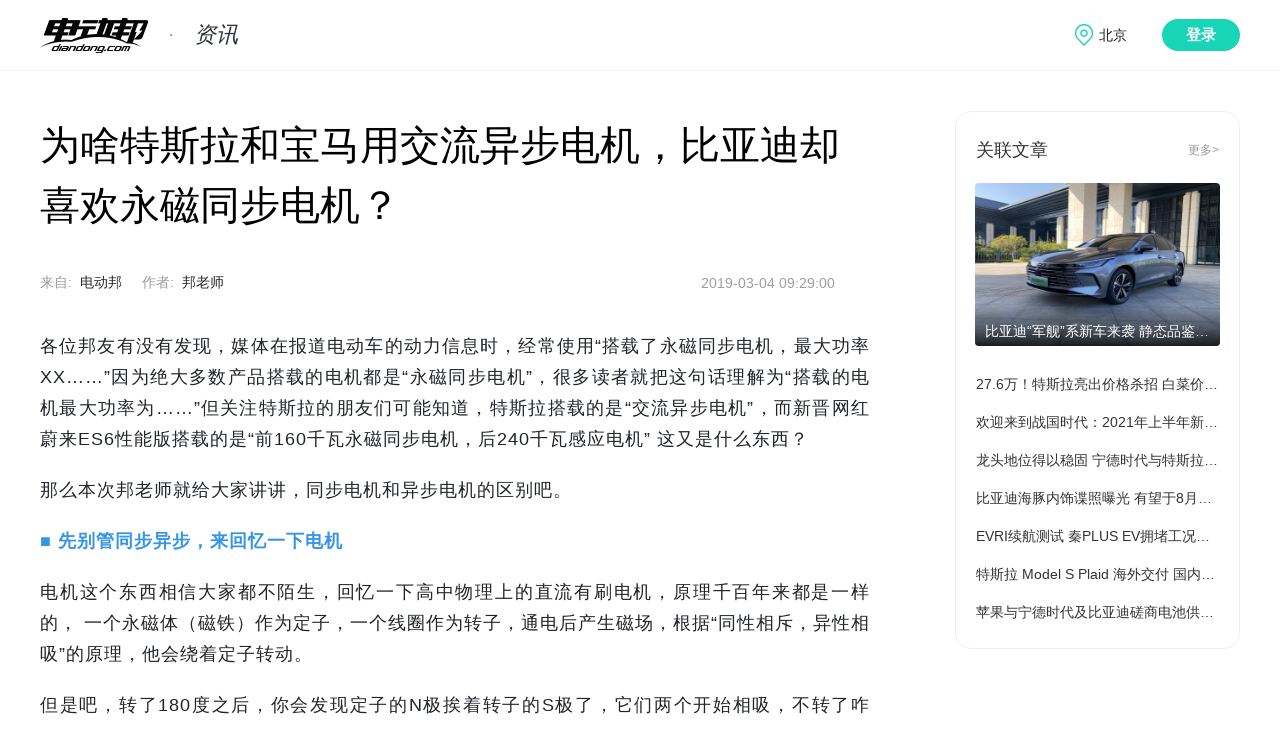

--- FILE ---
content_type: text/html; charset=utf8
request_url: https://www.diandong.com/news/104117.html
body_size: 10437
content:
<!DOCTYPE html>
<html >
  <head>
    <meta charset="UTF-8" />
    <title>为啥特斯拉和宝马用交流异步电机，比亚迪却喜欢永磁同步电机？</title>
    <meta name="description" content="各位邦友有没有发现，媒体在报道电动车的动力信息时，经常使用&amp;ldquo;搭载了永磁同步电机，最大功率XX&amp;hellip;&amp;hellip;&amp;rdquo;因为绝大多数产品搭载的电机都是&amp;ldquo;永磁同" />
    <meta name="keywords" content="特斯拉,比亚迪" />
    <meta http-equiv="Content-Security-Policy" content="upgrade-insecure-requests">
    <link rel= "shortcut icon" type= "image/x-icon" href="//g.dd-img.com/pc/img/favicon/favicon.ico" rel= "external nofollow" />
    <link rel="dns-prefetch" href="//www.diandong.com">
    <link rel="dns-prefetch" href="//g.dd-img.com">
    <link rel="dns-prefetch" href="//openapi.diandong.com">
    <link rel="dns-prefetch" href="//webapi.diandong.com">
    <link rel="dns-prefetch" href="//asg.diandong.com">
    <link rel="dns-prefetch" href="//www.diandong.com">
    <script src="//g.dd-img.com/pc/js/terminal_conversion.js"></script>
    <link rel="stylesheet" href="//g.dd-img.com/pc/css/common.css;pc/css/swiper.min.css" />
    <!-- Matomo -->
    <script>
      if(window.location.hostname.indexOf('car.diandong.com')>=0){
          var setSiteId = '3';
      } else {
          var setSiteId = '1';
      }
      var _paq = window._paq = window._paq || [];
      /* tracker methods like "setCustomDimension" should be called before "trackPageView" */
      _paq.push(['trackPageView']);
      _paq.push(['enableLinkTracking']);
      (function() {
        var u="//matomo.dd-img.com/";
        _paq.push(['setTrackerUrl', u+'matomo.php']);
        _paq.push(['setSiteId', setSiteId]);
        var d=document, g=d.createElement('script'), s=d.getElementsByTagName('script')[0];
        g.async=true; g.src=u+'matomo.js'; s.parentNode.insertBefore(g,s);
      })();
    </script>
    <!-- End Matomo Code -->
    <!-- <link rel="stylesheet" href="//g.dd-img.com/pc/css/common.css" />
    <link rel="stylesheet" href="//g.dd-img.com/pc/css/swiper.min.css" /> -->
<!-- 
    <script src="//g.dd-img.com"></script> -->
<link rel="stylesheet" href="//g.dd-img.com/pc/css/article/index.css;/pc/css/comment/comment.css;/pc/css/article/photoSwipe.css">

  </head>
  <body>
    <div class="header">
      <div class="header_content w1200center flex flex_between flex_align_center">
        <div class="header_subtit">
          <a  href="//www.diandong.com"  class="logo">
            <img src="//g.dd-img.com/pc/img/logo.png" alt="" />
          </a>
          <a href='&#47;&#47;www.diandong.com&#47;news' class="sub_title">
            资讯
          </a>
        </div>
          <!-- <div class="search">
              <a href="" class="fn-hide" id="search_a" target="_blank"><span id="search_s">跳转</span></a>
              <input id="search_keyword" type="text" placeholder="输入你想要搜索的内容" />
              <div class="search_btn"></div>
          </div> -->

          <div class="info_pannel">
            <div class="user_postion" data-lbs_city="1101">
              <span class="lbs_city_name">定位中</span>
              <div class="postion_box">
                <div class="position_letters flex flex_wrap">
                 
                </div>
                <div class="letters_data_group">
                  <div class="letter_city_group flex" data-letter="hot">
                    <div class="letter_provs_data">
                      <div class="letter_prov_item flex" style="padding-left: 5px;">
                        <div class="letter_prov_name">热门城市:</div>
                        <div class="letter_citys_group flex flex_wrap">
                          <div class="letter_city_item" data-code="110100">北京</div>
                          <div class="letter_city_item" data-code="310100">上海</div>
                          <div class="letter_city_item" data-code="440100">广州</div>
                          <div class="letter_city_item" data-code="440300">深圳</div>
                          <div class="letter_city_item" data-code="330100">杭州</div>
                          <div class="letter_city_item" data-code="320100">南京</div>
                        </div>
                      </div>
                    </div>
                  </div>
                </div>
              </div>
            </div>
            <div class="user_pannel flex fn-hide">
              <div class="user_info_pannel flex">
                <div class="avatar">
                  <img src="http://i2.dd-img.com/assets/image/1525764782-eec34b1f80e68382-512w-512h.png" alt="">
                </div>
                <div class="nickname">
                  电动邦用户
                </div>
              </div>
              <a href="" class="btn-logout">退出</a>
            </div>
            <div class="login">登录</div>
          </div>

      </div>
  </div>
  
    <!-- <script  src="//g.dd-img.com/pc/js/utils/time.js" type="text/javascript"/> -->
    <div class="container">
    <div class="main_content w1200center flex flex_between">
        <div class="main_left">

            <div class="article_detail_tit">
              为啥特斯拉和宝马用交流异步电机，比亚迪却喜欢永磁同步电机？
            </div>
            <div class="article_detail_content flex flex_align_center flex_between">
                <div class="flex flex_align_center">
                            <div class="article_detail_from flex felx_align_center">来自:<span>电动邦</span></div>
                            <div class="article_detail_author flex felx_align_center">作者:<span>邦老师</span></div>
                </div>
                <div class="flex felx_align_center">
                    <div class="artice_detail_time">2019-03-04 09:29:00</div>
                </div>
            </div>
            <div class="detail-article-content my-gallery" id="gallery-selector">
             <p>各位邦友有没有发现，媒体在报道电动车的动力信息时，经常使用&ldquo;搭载了永磁同步电机，最大功率XX&hellip;&hellip;&rdquo;因为绝大多数产品搭载的电机都是&ldquo;永磁同步电机&rdquo;，很多读者就把这句话理解为&ldquo;搭载的电机最大功率为&hellip;&hellip;&rdquo;但关注特斯拉的朋友们可能知道，特斯拉搭载的是&ldquo;交流异步电机&rdquo;，而新晋网红蔚来ES6性能版搭载的是&ldquo;前160千瓦永磁同步电机，后240千瓦感应电机&rdquo; 这又是什么东西？</p>
<p>那么本次邦老师就给大家讲讲，同步电机和异步电机的区别吧。</p>
<p><span style="font-size: 18px; color: #3595e6;"><strong>■ 先别管同步异步，来回忆一下电机</strong></span></p>
<p>电机这个东西相信大家都不陌生，回忆一下高中物理上的直流有刷电机，原理千百年来都是一样的， 一个永磁体（磁铁）作为定子，一个线圈作为转子，通电后产生磁场，根据&ldquo;同性相斥，异性相吸&rdquo;的原理，他会绕着定子转动。</p>
<p style="text-align: center; text-indent: 0;"></p>
<p>但是吧，转了180度之后，你会发现定子的N极挨着转子的S极了，它们两个开始相吸，不转了咋整？所以这时候需要改变一下通过转子的电流方向，但是你是不能改变电源的电流方向的，所以这时候需要换向器和电刷出马了。</p>
<p>电刷的主要作用是传导电流，它的正负极则与电池的正负极相连，转子每转过180度，电刷与换向器的连接发生转向，线圈原本的正极变成负极、负极变成正极，以此交替循环，实现电磁力推动转子线圈持续旋转。<strong>不过因为电刷一直在换向器上刷来刷去，势必产生磨损，运气不好还会产生火花。</strong></p>
<p style="text-align: center; text-indent: 0;"></p>
<p>前面说了电刷会磨损甚至起火花，所以现在大多数汽车用的都是无刷电机，我们本次讨论的永磁同步电机和交流异步电机都是无刷电机，下面终于进入正题，给大家讲讲这两者的区别：</p>
<p><span style="font-size: 18px; color: #3595e6;"><strong>■ 同步和异步指的是什么？</strong></span></p>
<p><strong>指的是转子转速和定子产生的磁场的速度是否一样。</strong>要完全理解这个问题，我们需要理解这两种电机的原理。</p>
<p><span style="color: #3595e6;"><strong>我们先看永磁同步电机：</strong></span></p>
<p>需要注意的是，永磁同步电机和我们上面举例用的课本上的电机不一样，<strong>它的线圈是作为定子，永磁体是充当转子的</strong>，跟课本上的正好相反。</p>
<p>先说这个永磁体，现在多数是用钕铁硼材料制作，这种材料被称为&ldquo;永磁王&rdquo;，是目前磁性最高的永磁材料。而获得这种材料需要一种稀有物品&mdash;&mdash;稀土。这里稍微科普一下，稀土家族是来自镧系的15个元素，加上与镧系相关密切的钪和钇共17种元素的集合体，中国的稀土储量最多时占世界的71.1%，目前占比在23%以下，中国还在过去几年承担了稀土输出的角色，邦老师的老家就很擅长处理稀土，甚至大学还开设专门的稀土学院。</p>
<p style="text-align: center; text-indent: 0;"></p>
<p style="text-align: center;">▲ 钕铁硼永磁体</p>
<p>这里废话这么多的原因就是想告诉大家稀土很贵很稀有，所以导致永磁体很贵，永磁直流电机也很贵&hellip;&hellip;</p>
<p>好吧稍微有点跑题了，我们接着讨论永磁同步电机。因为没有电刷，所以换向必须采用&ldquo;电子&rdquo;的方式，下面是永磁同步电机的结构示意图：</p>
<p style="text-align: center; text-indent: 0;"></p>
<p>外圈灰色是固定在车身上的定子壳体，上面间隔绕制着红、绿、蓝三组六匝线圈，对角线为相同组。而中间白色轮转为转子，连接着输出轴到轮胎。</p>
<p>假设我们先给绿色线圈通电，那么它将产生类似条形磁铁的磁场。而如果给三组线圈都通电，三组线圈的磁场就相当于三根条形磁铁成&ldquo;米&rdquo;字型放在定子内部，就会产生不断旋转的磁场，这时候转子就会受到定子产生的磁力而转动。</p>
<p style="text-align: center; text-indent: 0;"></p>
<p style="text-align: left;">注意，上面这个图里的条形磁铁只是为了帮助大家理解通电线圈的磁场方向，并不是电机里放置了一个磁铁！</p>
<p>在这种情况下，通电线圈发生变化后，转子能够马上受力，也就是转子转速和定子产生的磁场的速一样，所以叫同步电机</p>
<p style="text-align: center; text-indent: 0;"></p>
<p>另外这里的转子也不是单纯的一个磁铁，如果这样的话，会因为磁极方向单一导致受力不均匀，所以它一般是将更多个磁铁放在定子上组成定子磁组，这样就形成了一个SN极间隔的永磁转子。</p>
<p style="text-align: center; text-indent: 0;"></p>
<p>这样磁场中的转子由于任意方向都有磁铁受力，因此这就使得转子稳定的旋转起来。当然线圈的通断电是由转子位置传感器和开关控制的，它们三个的通断也不是简单的&ldquo;你通我断&rdquo;，而是一个比较复杂的通断规则，这里就不细讲了。</p>
<p style="text-align: center; text-indent: 0;"></p>
<p><span style="color: #3595e6;"><strong>接下来我们讲交流异步电机：</strong></span></p>
<p>交流异步电机的定子由铁芯、绕组与机座组成，转子则是由铁芯和绕组组成，转子绕组有鼠笼式和线绕式，长这样：</p>
<p style="text-align: center; text-indent: 0;"></p>
<p>可以看到，交流异步电机没有永磁体，它的转子和定子都是靠通电才能产生磁场的。</p>
<p>由于使用的是三相交流电，所以，线圈在定子内每120度为一个单元，共三个单元，相互对称排列。三个独立绕组组合在一起形成一个360度的圆柱形定子。因为交流电的频率和方向是不断变化的，所以假设我们给A绕组通入交流电，那么它会产生一个方向和大小都不断变化的磁场，对于另外两个绕组来说也是这样，类似下面这个图：</p>
<p style="text-align: center; text-indent: 0;"></p>
<p style="text-align: center;">本图只示意三个绕组会产生大小方向变化的磁场，并不表示真实的大小和方向关系！</p>
<p>这时候我们需要一些矢量合成的知识，这三个有大小、有方向的磁场组合起来，形成了一个大小、方向不断变化的磁场。然后我们把通电的顺序调一下：A相先通电，等A相交流电电压波形摆了三分之一周期再给B相通电，等B相电压又摆了三分之一周期给C相通电。</p>
<p style="text-align: center; text-indent: 0;"></p>
<p>这时候合成的磁场变成了这样：大小固定，方向变化规律。</p>
<p style="text-align: center; text-indent: 0;"></p>
<p>你可以简单理解成这样~</p>
<p style="text-align: center; text-indent: 0;"></p>
<p>行了，有了这个磁场，转子终于能愉快的转动了~但是由于交流异步电机的转子是鼠笼式，它会在定子产生的磁场中做初中物理我们熟悉的&ldquo;导体切割磁感线运动&rdquo;，产生了感应电流。</p>
<p style="text-align: center; text-indent: 0;"></p>
<p>这个电流在旋转的磁场中又受到安培力的作用，使导体转动，这两个转动的叠加导致转子的转速和定子产生的磁场的速度不一样，也就是&ldquo;异步&rdquo;的意思。具体可以看下面的图：</p>
<p style="text-align: center; text-indent: 0;"></p>
<p><span style="font-size: 18px; color: #3595e6;"><strong>■ 同步/异步电机的优缺点？</strong></span></p>
<p>还是先聊同步电机，它的优点很明显，在同样的重量和体积下，永磁同步电机能输出更高的功率和扭矩。同理，在相同的功率和扭矩情况下，它的重量和体积小，为另一个极为重要的部件动力电池留出足够的空间和质量。此外，永磁同步电机还拥有噪音较小的特点。</p>
<p>至于缺点，前面我说过，永磁体依赖稀土，如果想要大的功率，就要大块的永磁体，造价高；而且虽然叫&ldquo;永磁&rdquo;，但它在高温之类的恶劣环境下容易退磁。</p>
<p>至于异步电机，成本十分低廉，工艺简单、运行可靠、维修方便等特点，能够在复杂的工作环境中工作，也对周围工作温度的大幅度变化有比较强的适应能力。</p>
<p>但在同样的功率和扭矩下，异步电机所需要的体积和重量要远大于永磁同步电机。</p>
<p><span style="color: #3595e6; font-size: 18px;"><strong>■ 特斯拉为啥喜欢用异步电机？</strong></span></p>
<p>其实不光是特斯拉，很多欧洲品牌的电动车都喜欢用异步电机，比如宝马i3，但中国和日本品牌却不是这样，对于永磁同步电机还是爱的深沉的。</p>
<p style="text-align: center; text-indent: 0;"></p>
<p>至于特斯拉等国外品牌放弃优势明显的同步电机的原因，目前有几种推论，一是异步电机更能适应恶劣的环境，而特斯拉这种定位较高的车型可能会比家用车更多的经历激烈驾驶等状况，那么异步电机不易退磁的特性就非常它们契合了。</p>
<p>第二个是永磁同步电机的核心材料稀土的问题，对于我国和日本而言，我国拥有不错的稀土资源，，日本则是稀土产业的大国，世界销量前三的钕铁硼公司：住友特殊金属公司、新越化学实业公司和TDK集团都是日本公司，实力可见一斑。欧美国家可能就无法随心所欲的使用稀土材料了。</p>
<p style="text-align: center; text-indent: 0;"></p>
<p>第三是特斯拉在异步电机上有自己的专利，规避了异步电机的缺点，比如铜芯转子的技术，下面简单给大家介绍一下：</p>
<p>目前大多数异步电机的转子，就是那个鼠笼，的材料是铝，铝有着较好的电导率和较低的熔点（660.4℃）成本也有优势，但是它的效率有限，难以更进一步，如果使用电导率更高的铜来制作鼠笼，电机的效率将会显著提升。但是铜的熔点高（1083℃），铜芯转子难以制造；并且焊接铜的成本也很高，对焊点强度的要求也很高。</p>
<p style="text-align: center; text-indent: 0;"></p>
<p style="text-align: center;">▲ 不同金属电阻率</p>
<p>Tesla的专利Rotor Design for An Electric Motor，采用了焊接铜工艺，先是与焊接鼠笼技术方案相同，将铜条插入了转子槽中，之后本来应该焊接端环，但特斯拉制造了一组表面镀银的铜质楔子，将这些楔子插入了铜条端部的间隙之中，插完楔子之后，在楔子和铜条之间进行焊接，这个焊接要求的成本、难度都比较低。焊接完成后，再把端环插进去。</p>
<p style="text-align: center; text-indent: 0;"></p>
<p>实物长这样：</p>
<p style="text-align: center; text-indent: 0;"></p>
<p><span style="font-size: 18px; color: #3595e6;"><strong>■ 邦点评</strong></span></p>
<p>好的，我们来总结一下本文：</p>
<p style="text-align: center; text-indent: 0;"></p>
<p>大家有什么问题欢迎给邦老师留言哦~</p>
            </div>
            <script type="text/javascript">
            // 移除资讯文章图片
            if (window.location.href.indexOf('diandong.com/zixun/') >= 0){
                var content = window.document.getElementsByClassName('detail-article-content')[0];
                var images = content.getElementsByTagName('img')
                while(images.length >0){
                    img = images[0]
                    img.parentNode.removeChild(img)
                }
            }
            </script>
            <div class="bq_alert">* 部分图片来源于网络，如有侵权请告知删除</div>
            <div class="article_tags flex flex_align_center">
              <a href="//www.diandong.com/search/all?keyword=特斯拉" target='_blank' class="article_tag_item">特斯拉</a>
              <a href="//www.diandong.com/search/all?keyword=比亚迪" target='_blank' class="article_tag_item">比亚迪</a>
              <a href="//www.diandong.com/news/list/5-1-22.html" target='_blank' class="article_tag_item">技术</a>
            </div>
        <div class="attention_gongzhonghao"></div>
          
        <!-- 文章操作 -->
        
            <div class="article_handle flex flex_align_center flex_between">
                <div class="article_handle_agree flex flex_align_center">
                    <div class="article_agree article_handle_btn">
                        <span class="icon-article_agree"></span>
                        <div class="article_agree_num"></div>
                    </div>
                    <div class="article_collect article_handle_btn">
                        <span class="icon-article_collect"></span>
                        <div class="article_collet_text">收藏</div>
                    </div>
                </div>
               
                <div class="detail-left-share video-play-main-share article_handle_share flex flex_align_center" data-urlmobile="http://m.diandong.com/news/201510243000.shtml">
					<span>分享到：</span>
                    <a href="javascript:;" class="shareWx">
                        <img src="//i2.dd-img.com/other/816001ba206dcdf56b68ff38cc026157.jpeg" alt="">
                        <div class="detail-left-share-code fn-hide">
                            <div class="detail-left-share-code-three"></div>
                    </div>
                    </a>
                    <a href="javascript:;" class="shareWx">
                        <img src="//i2.dd-img.com/other/91ce02e756096125404299d1edc6c6e8.jpeg" alt="">
                        <div class="detail-left-share-code fn-hide">
                            <div class="detail-left-share-code-three">
                               
                            </div>
                        </div>
                    </a>
                    <a href="javascript:;" class="shareWb">
                        <img src="//i2.dd-img.com/other/6570d2a452c5f29f351f6af989a51bc0.jpeg" alt="">
                    </a>
			
				</div>
            </div>
        <!-- 文章关联车型 -->
        <!-- 评论 -->
        
        <div class="article-comment" id="article-comment">
            <header class="article-comment-header">
            </header>
            <div class="comment-holder"></div>
        </div>
        <!-- 最新文章 -->
        <div class="new_article_title">最新文章</div>
        <div class="new_article_group flex flex_wrap">
  
            <div class="new_article_item">
                <a href="//www.diandong.com/news/167181.html" class="new_article_link">
                    <div class="new_article_img" style="background: url(//i2.dd-img.com/content/cover/4b352c67ed14a2409886be5dbf91e576.jpeg!ddblist) no-repeat center center;background-size:cover;">
                    </div>
                    <div class="new_article_tit">
                      纯电续航提升至210km，比亚迪2026款海豹05DM-i、海豹06DM-i超享版加推新车型
                    </div>
                </a>
             
            </div>
  
            <div class="new_article_item">
                <a href="//www.diandong.com/news/167178.html" class="new_article_link">
                    <div class="new_article_img" style="background: url(//i2.dd-img.com/content/editor/696bd39ac4565.jpg!ddblist) no-repeat center center;background-size:cover;">
                    </div>
                    <div class="new_article_tit">
                      埃安UT系列永冲锋版上市，以“国民好车”向冠军致敬
                    </div>
                </a>
             
            </div>
  
            <div class="new_article_item">
                <a href="//www.diandong.com/news/167165.html" class="new_article_link">
                    <div class="new_article_img" style="background: url(//i2.dd-img.com/content/cover/5f5c7b2dc1a03065ec6aa099ee7e0ba3.png!ddblist) no-repeat center center;background-size:cover;">
                    </div>
                    <div class="new_article_tit">
                      国博“透明拆解”BJ40增程：272件总成件诠释技术底气与文明叙事
                    </div>
                </a>
             
            </div>
  
            <div class="new_article_item">
                <a href="//www.diandong.com/news/167164.html" class="new_article_link">
                    <div class="new_article_img" style="background: url(//i2.dd-img.com/content/cover/fb0df383aa11a39c880e420b49498bb6.jpeg!ddblist) no-repeat center center;background-size:cover;">
                    </div>
                    <div class="new_article_tit">
                      新款阿维塔12官图发布，首搭华为顶级激光雷达，或售30万元起
                    </div>
                </a>
             
            </div>
  
            <div class="new_article_item">
                <a href="//www.diandong.com/news/167163.html" class="new_article_link">
                    <div class="new_article_img" style="background: url(//i2.dd-img.com/content/cover/c72128cb70581bb718b49a282d68569c.jpeg!ddblist) no-repeat center center;background-size:cover;">
                    </div>
                    <div class="new_article_tit">
                      比亚迪海洋8系双旗舰谍照曝光，激光雷达加持，尺寸气场拉满
                    </div>
                </a>
             
            </div>
  
            <div class="new_article_item">
                <a href="//www.diandong.com/news/167162.html" class="new_article_link">
                    <div class="new_article_img" style="background: url(//i2.dd-img.com/content/cover/be43dc471b52798912a3733be95c9478.png!ddblist) no-repeat center center;background-size:cover;">
                    </div>
                    <div class="new_article_tit">
                      家庭出行好搭档！9.98万起的2026款考拉S真的香
                    </div>
                </a>
             
            </div>
  
            <div class="new_article_item">
                <a href="//www.diandong.com/news/167159.html" class="new_article_link">
                    <div class="new_article_img" style="background: url(//i2.dd-img.com/content/cover/199cfd888fc3799ec560177451c4940c.jpeg!ddblist) no-repeat center center;background-size:cover;">
                    </div>
                    <div class="new_article_tit">
                      3.4万元起买『高定小车』，26款全新奇瑞冰淇淋上市
                    </div>
                </a>
             
            </div>
  
            <div class="new_article_item">
                <a href="//www.diandong.com/news/167156.html" class="new_article_link">
                    <div class="new_article_img" style="background: url(//i2.dd-img.com/content/editor/6960e0ad9eb40.jpg!ddblist) no-repeat center center;background-size:cover;">
                    </div>
                    <div class="new_article_tit">
                      全新荣放正式交付，一汽丰田SUV家族全系送福利——一汽丰田SUV家族大会长沙举行
                    </div>
                </a>
             
            </div>
  
            <div class="new_article_item">
                <a href="//www.diandong.com/news/167155.html" class="new_article_link">
                    <div class="new_article_img" style="background: url(//i2.dd-img.com/content/cover/9a37093d6fd998fc1cc357da01d1c212.jpeg!ddblist) no-repeat center center;background-size:cover;">
                    </div>
                    <div class="new_article_tit">
                      硬核配置公布！星光560将于1月15日正式上市
                    </div>
                </a>
             
            </div>
  
            <div class="new_article_item">
                <a href="//www.diandong.com/news/167157.html" class="new_article_link">
                    <div class="new_article_img" style="background: url(//i2.dd-img.com/content/cover/9f5e07f9a22f622855b37bf15c6f4de7.jpeg!ddblist) no-repeat center center;background-size:cover;">
                    </div>
                    <div class="new_article_tit">
                      8.98万起！2026款秦家族DM-i 210KM长续航版上市
                    </div>
                </a>
             
            </div>
  
            <div class="new_article_item">
                <a href="//www.diandong.com/news/167160.html" class="new_article_link">
                    <div class="new_article_img" style="background: url(//i2.dd-img.com/content/cover/2b1ce58526e75ccb7a786aa19b354ff2.png!ddblist) no-repeat center center;background-size:cover;">
                    </div>
                    <div class="new_article_tit">
                      2026款宋Pro DM-i 220km长续航版上市，限时11.98万元起
                    </div>
                </a>
             
            </div>
  
            <div class="new_article_item">
                <a href="//www.diandong.com/news/167158.html" class="new_article_link">
                    <div class="new_article_img" style="background: url(//i2.dd-img.com/content/cover/7674ea51f467a0298e52fd087ad181bd.png!ddblist) no-repeat center center;background-size:cover;">
                    </div>
                    <div class="new_article_tit">
                      2026款小鹏P7+与小鹏G7超级增程正式上市，售价分别为18.68万起与19.58万起
                    </div>
                </a>
             
            </div>
        </div>
    </div>
    <div class="main_right">
        <div class="relevance_contents">
            <div class="relevance_article_tit flex flex_between">
                <span>关联文章</span>
                <a href="//www.diandong.com/news"  target="_blank" class="relevance_more_article">更多></a>
            </div>
            <div class="relevance_article_group">
                        <a href="//www.diandong.com/news/159950.html"><div class="relevance_article_top"><img src="&#47;&#47;i2.dd-img.com&#47;cms&#47;2b3a01bad7a291618ffd5cdcd313da7f.jpg!ddblist" alt=""><div class="relevance_article_top_tit">比亚迪“军舰”系新车来袭 静态品鉴驱逐舰05</div></div></a>
                        <a href="//www.diandong.com/news/156121.html"><div class="relevance_article_item">27.6万！特斯拉亮出价格杀招 白菜价的Model Y虽香但并非适合这三类人</div></a>
                        <a href="//www.diandong.com/news/156054.html"><div class="relevance_article_item">欢迎来到战国时代：2021年上半年新能源汽车销量突破100万</div></a>
                        <a href="//www.diandong.com/news/155704.html"><div class="relevance_article_item">龙头地位得以稳固  宁德时代与特斯拉续签供货协议 </div></a>
                        <a href="//www.diandong.com/news/155489.html"><div class="relevance_article_item">比亚迪海豚内饰谍照曝光 有望于8月上市</div></a>
                        <a href="//www.diandong.com/news/155438.html"><div class="relevance_article_item">EVRI续航测试 秦PLUS EV拥堵工况最耗电&#47;最终兑现率为82%</div></a>
                        <a href="//www.diandong.com/news/155266.html"><div class="relevance_article_item">特斯拉 Model S Plaid 海外交付 国内售价105.999万元 2.1秒即可破百</div></a>
                        <a href="//www.diandong.com/news/155194.html"><div class="relevance_article_item">苹果与宁德时代及比亚迪磋商电池供应，将在美国建厂作为前提条件？</div></a>
            </div>
        </div>
    </div>
</div>
</div>
<div id="gallery-pswp" class="pswp" tabindex="-1" role="dialog" aria-hidden="true">
    <div class="pswp__bg"></div>
    <div class="pswp__scroll-wrap pswp__scroll-wrap--extend">
        <div class="pswp__container">
            <div class="pswp__item"></div>
            <div class="pswp__item"></div>
            <div class="pswp__item"></div>
        </div>
        <div class="pswp__ui pswp__ui--hidden">
            <div class="pswp__top-bar">
                <div class="pswp__counter"></div>
                <button class="pswp__button pswp__button--close" title="Close (Esc)"></button>
                <button class="pswp__button pswp__button--share" title="Share"></button>
                <button class="pswp__button pswp__button--fs" title="Toggle fullscreen"></button>
                <button class="pswp__button pswp__button--zoom" title="Zoom in/out"></button>
                <div class="pswp__preloader">
                    <div class="pswp__preloader__icn">
                        <div class="pswp__preloader__cut">
                            <div class="pswp__preloader__donut"></div>
                        </div>
                    </div>
                </div>
            </div>
            <div class="pswp__share-modal pswp__share-modal--hidden pswp__single-tap">
                <div class="pswp__share-tooltip"></div>
            </div>
            <button class="pswp__button pswp__button--arrow--left" title="Previous (arrow left)"></button>
            <button class="pswp__button pswp__button--arrow--right" title="Next (arrow right)"></button>
            <div class="pswp__caption">
                <div class="pswp__caption__center"></div>
            </div>
        </div>
    </div>
    <div class="pswp__lead">
        <div class="pswp__thumb__switch">&gt;</div>
        <div class="pswp__thumb__button pswp__thumb__button--prev">上&nbsp;翻</div>
        <div class="pswp__thumb__button pswp__thumb__button--next">下&nbsp;翻</div>
        <div class="pswp__thumb">
            <ul class="pswp__thumb__list"></ul>
        </div>
    </div>
</div>
<script>
    var sourceid = 104117;
</script>
<div class="footer">
  <div class="footer_content w1200center flex flex_between flex_align_center">
    <div class="footer_left">
      <div class="footer_left_content1 flex flex_align_center flex_between">
        <img src="//i2.dd-img.com/other/d8f49dd30732bf0026d8e8ff2924498b.png" class="diandong_logo"/>
        <img src="//i2.dd-img.com/other/75645ff73d608f3170c2d34a2f8692ba.png" class="hengxian_line"/>
        <div class="footer_desc_text">专注新能源汽车</div>
      </div>
      <div class="footer_left_content2 flex flex_align_center flex_between">
        <a class="footer_desc_info_item" href="//www.diandong.com/about/message">意见反馈</a>
        <a class="footer_desc_info_item" href="//www.diandong.com/about/contact">联系我们</a>
        <a class="footer_desc_info_item " href="//www.diandong.com/about/map">网站地图</a>
        <a class="footer_desc_info_item" href="//www.diandong.com/about/about">关于我们</a>
      </div>
      <div class="footer_left_content3 flex flex_align_center flex_between">
        <div><span class="copy_holder"></span> <a href='https://beian.miit.gov.cn' target="_blank" style="color: #7b8297;">京ICP备14045516号-1</a></div>
        <div><a href='http://www.beian.gov.cn/portal/index' target="_blank" style="color: #7b8297;">京公网安备 11010502034773号</a></div>
      </div>
    </div>
    <div class="footer_right">
      <div class="erweima flex flex_around">
        <div class="erweima_item">
          <div class="erweima_img">
            <img src="//g.dd-img.com/pc/img/common/ddbxcx.png" alt="">
          </div>
          <div class="erweima_text">电动邦公众号</div>
        </div>
        <div class="erweima_item">
          <div class="erweima_img">
            <img src="//g.dd-img.com/pc/img/common/ddbjxcx.png" alt="">
          </div>
          <div class="erweima_text">电动邦+小程序</div>
        </div>
        <div class="erweima_item">
          <div class="erweima_img">
            <img src="//g.dd-img.com/pc/img/common/ddbapp.png" alt="">
          </div>
          <div class="erweima_text">电动邦APP</div>
        </div>
      </div>
      <div class="evbang">
        
      </div>
    </div>
  </div>
</div>
  </body>
  <!-- <script type="text/javascript" src="//g.dd-img.com/pc/js/lazysizes.min.js;/pc/js/sea.js;/pc/js/config.js;/pc/js/jquery/jquery.js;/pc/js/swiper/swiper5.js"></script> -->
  <script type="text/javascript" src="//g.dd-img.com/pc/js/sea.js"></script>
  <script type="text/javascript" src="//g.dd-img.com/pc/js/jquery/jquery.js"></script>
  <script type="text/javascript" src="//g.dd-img.com/pc/js/lazysizes.min.js"></script>
  <script src="//g.dd-img.com/pc/js/swiper/swiper5.js"></script>
  <script type="text/javascript">
    	seajs.use(['ddb/components/header-footer'], function (index) {
        index.init();
      });
  </script>
    <script type="text/javascript">
// 移除资讯文章图片
if (window.location.href.indexOf('diandong.com/zixun/') >= 0){
    $('.detail-article-content  img').remove()
}
</script>
<script src="//g.dd-img.com/pc/js/ddb/components/comment/jquery.qrcode.min.js"></script>
<script src="//g.dd-img.com/pc/js/ddb/components/comment/share.js"></script>
  <script type="text/javascript">
    seajs.use(["ddb/components/article/index"], function (index) {
      index.init();
    });
  </script>
  <script src="//g.dd-img.com/pc/js/ddb/components/article/photoSwipe.min.js"></script>
</html>

--- FILE ---
content_type: text/html; charset=UTF-8
request_url: https://openapi.diandong.com/news/getSupportNum?contentid=104117
body_size: -474
content:
{"code":200,"message":"succees!","data":{"praise_num":137,"shares":0,"pv":24249}}

--- FILE ---
content_type: text/html; charset=UTF-8
request_url: https://openapi.diandong.com/comment/list/104117/1/20
body_size: 1803
content:
{"code":200,"message":"succees!","data":{"reply":[{"replyid":63803,"sourceid":104117,"content":"\u5199\u5f97\u4e0d\u9519 \u53ef\u60dc\u6211\u592a\u6e23 \u4e0d\u80fd\u5b8c\u5168\u878d\u4f1a\u8d2f\u901a\u554a","authorid":"152119","author":"\u8212\u514b","supports":0,"showTime":"2019-03-11 01:13:15","dateline":1552237995,"avatar":"https:\/\/thirdwx.qlogo.cn\/mmopen\/vi_32\/PiajxSqBRaELWAbdCVI56sejiadcjgnGOR6DepLn3V9YpfHVFsVGk4eNYzAiatSX6Hic4JlUsTaMpIwXS0bKfQYiaTw\/132","repid":"0","is_support":0,"province":"","reply":[]},{"replyid":70839,"sourceid":104117,"content":"\u5f02\u6b65\u7535\u65e910\u5e74\u524d\u5c31\u6709\u7684\u6280\u672f\u600e\u4e48\u5c31\u6210\u7279\u65af\u62c9\u7684\u4e13\u5229\u4e86","authorid":"161601","author":"\u4e1c\u534e","supports":0,"showTime":"2019-03-05 19:23:40","dateline":1551785020,"avatar":"http:\/\/thirdwx.qlogo.cn\/mmopen\/oYwP0cFmRU0P9ia3ZoZ2eNia0tJSVmqc0EwgPhVgQAUD2sLEFmYl6uUdWAibXiaAcbKB9Hb10peXy4Gdcsjoyhm0NqM6TaqH4pYD\/132","repid":"0","is_support":0,"province":"","reply":[]},{"replyid":70836,"sourceid":104117,"content":"\u90a6\u8001\u5e08\uff0c\u90a3\u5c09\u6765\u7528\u7684\u611f\u5e94\u7535\u673a\u662f\uff1f","authorid":"139775","author":"\u6c5f\u5357_\u5357\u54e5","supports":0,"showTime":"2019-03-05 14:28:10","dateline":1551767290,"avatar":"http:\/\/thirdwx.qlogo.cn\/mmopen\/J9j8eXBicf2Tk71C5wIyQ0pztO2Aushwbj7FicRj8Nf2Yx4Hm8nET6eEib8KbjMhWRvXGEuHvPejPdMBfjtE82OItwhtialNonn4\/132","repid":"0","is_support":0,"province":"","reply":[]},{"replyid":70835,"sourceid":104117,"content":"\u90a6\u8001\u5e08\uff0c\u8d63\u5dde\u4eba\uff1f","authorid":"161770","author":"\u5b50\u975e\u9c7c","supports":0,"showTime":"2019-03-05 13:56:33","dateline":1551765393,"avatar":"http:\/\/thirdwx.qlogo.cn\/mmopen\/tibWpxR6GzoRuga3FbyQhh3yVicAANEp2F8MzHVm1vu4q8SfMM2b51u7BaFBKeMAWDOSKwtHWgW5OkEqm4vtNFXcgib4iapcbLLW\/132","repid":"0","is_support":0,"province":"","reply":[]},{"replyid":63653,"sourceid":104117,"content":"bang\u4f60\u662f\u8d63\u5dde\u4eba\u4e48\uff1f\u8001\u4e61\u554a","authorid":"144967","author":"\u6c5f\u817e","supports":0,"showTime":"2019-03-04 18:04:40","dateline":1551693880,"avatar":"http:\/\/i3.dd-img.com\/user\/avator\/144967_1584426235.jpg","repid":"0","is_support":0,"province":"","reply":[]},{"replyid":70813,"sourceid":104117,"content":"\u5199\u7684\u5f88\u597d\uff0c\u6211\u89c9\u5f97\u56fd\u5185\u7684\u90fd\u662f\u76f4\u6d41\u7535\u673a\uff0c\u7279\u65af\u62c9\u662f\u4ea4\u6d41\u7684\uff0c\u76f4\u6d41\u53d8\u4ea4\u6d41\u9700\u8981\u9006\u53d8\u5668\uff0c\u56fd\u5185\u7684\u7535\u6c60\u5bc6\u5ea6\u4f4e\uff0c\u7528\u4ea4\u6d41\u663e\u7136\u7a7a\u95f4\u66f4\u7d27\u5f20\uff0c\u7535\u6c60\u6280\u672f\u4e0a\u53bb\u5c06\u6765\u80af\u5b9a\u7528\u4ea4\u6d41\u7535\u673a\uff0c\u6bd5\u7adf\u8f6c\u6362\u6548\u7387\u66f4\u9ad8\uff0c\u4e2a\u4eba\u89c2\u70b9\u3002","authorid":"140684","author":"\u4fa0\u5ba2","supports":0,"showTime":"2019-03-04 16:50:35","dateline":1551689435,"avatar":"http:\/\/thirdwx.qlogo.cn\/mmopen\/oYwP0cFmRU1icpOTvGO9T0nu6Hopib2zD1McSXicsE9X2rkns9Tv8om4DgZaOUH2z2wWE89bib19XdnqaFhMrbSkHw\/132","repid":"0","is_support":0,"province":"","reply":[]},{"replyid":70814,"sourceid":104117,"content":"\u5f02\u6b65\u9ad8\u901f\u6548\u7387\u6bd4\u540c\u6b65\u9ad8\uff0c\u4e5f\u66f4\u7ed9\u529b\uff0c\u4f46\u8017\u7535\u3002\n\u7efc\u5408\u4e2d\u56fd\u56fd\u60c5\u7528\u540c\u6b65\u4e5f\u662f\u610f\u6599\u4e4b\u4e2d\u3002","authorid":"138286","author":"\u3000\u3000\u3000\u3000\u3000\u3000\u3000\u3000","supports":0,"showTime":"2019-03-04 16:01:37","dateline":1551686497,"avatar":"http:\/\/thirdwx.qlogo.cn\/mmopen\/HeKIhlJSS50AlibqgJCOz0kDM9yxXHvzNRsvasHwUNuUFJYd7M5b5ticRBibaoYQI1d38BvPoxE0uNaLCG3qMG3miajIe4BPDwfY\/132","repid":"0","is_support":0,"province":"","reply":[]},{"replyid":70815,"sourceid":104117,"content":"\u5bf9\u554a\uff0c\u4e2d\u56fd\u7684\u7a00\u571f\u50a8\u91cf\u6700\u591a\u65f6\u5360\u4e16\u754c\u768471.1%\uff0c\u76ee\u524d\u5360\u6bd4\u572823%\u4ee5\u4e0b\uff0c\u4e2d\u56fd\u8fd8\u5728\u8fc7\u53bb\u51e0\u5e74\u627f\u62c5\u4e86\u7a00\u571f\u8f93\u51fa\u7684\u89d2\u8272\u3002\u5356\u6389\u4e86\u8fd150%\uff0c\u8fd9\u4e2a\u5386\u53f2\u7f6a\u4eba\u662f\u8c01\uff1f","authorid":"138336","author":"\u98ce\u6797\u706b\u5c71","supports":0,"showTime":"2019-03-04 14:36:59","dateline":1551681419,"avatar":"http:\/\/i1.dd-img.com\/user\/avator\/138336_1582634624.jpg","repid":"0","is_support":0,"province":"","reply":[]},{"replyid":70816,"sourceid":104117,"content":"\u8fd9\u4e48\u4e13\u4e1a\u7684\u6587\u7ae0\uff0c\u90a6\u8001\u5e08\u5185\u529f\u5f88\u6df1\uff0c\u505a\u4e86\u4e0d\u5c11\u529f\u8bfe[\u5f3a][\u5f3a][\u5f3a][\u5f3a]","authorid":"141350","author":"\u7267\u6b4c","supports":0,"showTime":"2019-03-04 13:54:44","dateline":1551678884,"avatar":"http:\/\/thirdwx.qlogo.cn\/mmopen\/J9j8eXBicf2QsWuZIFq99R0FIkolicTAbt3wFdsB9fWxJ5fCsA0hbQArTWC6dGbhjUJT904p4ia7V2smlEaCKelYo7qj09Ssiasia\/132","repid":"0","is_support":0,"province":"","reply":[{"replyid":70817,"sourceid":104117,"content":"\u4e0e\u5927\u5bb6\u5206\u4eab\u77e5\u8bc6\u662f\u4e00\u4ef6\u5feb\u4e50\u7684\u4e8b[\u673a\u667a]","authorid":"126934","author":"\u90a6\u8001\u5e08","supports":0,"showTime":"2019-03-04 16:04:17","dateline":1551686657,"avatar":"http:\/\/i2.dd-img.com\/assets\/image\/1517466287-bb81d5d98c3824fd-512w-509h.png","repid":"70816","reply":[],"province":"","reply_author":""}]},{"replyid":70818,"sourceid":104117,"content":"\u6211\u53ea\u6709\u4e00\u4e2a\u95ee\u9898\uff0c\u4e2d\u56fd\u7684\u7a00\u571f\u662f\u8c01\u5356\u51fa\u53bb\u7684\uff1f","authorid":"138052","author":"\u8c01\u8bf4EV\u4e0d\u8fdc\u884c\uff1f","supports":1,"showTime":"2019-03-04 13:53:09","dateline":1551678789,"avatar":"http:\/\/thirdwx.qlogo.cn\/mmopen\/ajNVdqHZLLBxkpQcsaL8oiasthKtaPiaickbpPC0GTiagBpdJpb00icYvzqdGicJ2icndbmHjzO4cjdg385Pz2zvPwbghx6iaG52GZNvN6kKlr73icVY\/132","repid":"0","is_support":0,"province":"","reply":[]}],"page":"1","size":"20","total":10,"total_page":1}}

--- FILE ---
content_type: text/css
request_url: https://g.dd-img.com/pc/css/article/index.css;/pc/css/comment/comment.css;/pc/css/article/photoSwipe.css
body_size: 12064
content:

.header{
    z-index: 1;
    background: #fff;
    border-bottom: solid 1px #f5f5f5;
}

.main_left{
    width: 830px;
}
.main_right{
    width: 285px;
    padding-top: 40px;
}

.article_detail_pic{
    width: 100%;
    height: 400px;
    overflow: hidden;
    display: flex;
    justify-content: center;
    align-items: center;
}
.article_detail_pic img{
    width: 100%;
    height: auto;
}
.article_detail_tit{
    width: 100%;
    line-height: 60px;
    font-size: 40px;
    font-weight: 500;
    color: #000;
    margin-top: 44px;
}
.article_detail_content{
    height: 40px;
    font-size: 14px;
    color: #9d9d9d;
    margin: 28px 0;
}
.article_detail_from span,.article_detail_author span{
    color: #272727;
    margin: 0 20px 0 8px;
}
.artice_detail_time{
    margin-right: 35px;
}
.article_detail_phone{
    position: relative;
}
.article_detail_phone:hover .hover_phone_view{
    display: block;
}
.hover_phone_view{
    display: none;
    position: absolute;
    top: 30px;
    left: 50%;
    transform: translateX(-50%);
    background: #fff;
    box-shadow: 0 3px 10px #e9e9e9;
    padding: 10px;
}
.icon-three{
    width: 0;
    height: 0;
    border-width: 0 10px 10px;
    border-style: solid;
    border-color: transparent transparent #fff;
    position: absolute;
    top: -10px;
    left: 50%;
    margin-left: -10px;
}
.icon-phone{
    width: 14px;
    height: 18px;
    background: url(/pc/img/article/icon-phone.png) no-repeat center center;
    background-size: 100%;
    margin-right: 6px ;
}

.phone_view_img{
    width: 145px;
    height: 145px;
}
/*按照车云样式修改 文章样式*/
.detail-article-content {
    font-size: 18px;
    line-height: 1.6;
    color: #666;
    font-family: "PingFang SC", "Helvetica Neue", Helvetica, Arial, sans-serif, 宋体;
    -webkit-font-smoothing: antialiased;
}
.detail-article-content strong{
    font-weight: bold;
}
.detail-article-content em{
    font-style: italic;
}
.detail-article-content .m-pic-article {
    display: inline-block;
    width: 100%;
    color: #A9A9A9;
    text-align: center;
    font-size: 14px;
}

.detail-article-content ul, .detail-article-content  h3 ,.detail-article-content h2{
    margin: 15px 0;
}

.detail-article-content  ol, .detail-article-content  ul {
    padding-left: 25px;
   /* list-style: square!important;*/
}

.detail-article-content  h3,.detail-article-content h2 {
    font-weight: 700;
    color: #43576a;
    font-size: 20px;
}
/*.detail-article-content  h2 {
    font-weight: 800;
    color: #000;
    font-size: 23px;
}*/

.detail-article-content  .m-pic-article:before {
    content: '';
    display: inline-block;
    margin-right: 5px;
    width: 0;
    height: 0;
    border-bottom: 10px solid #A9A9A9;
    border-left: 5px solid transparent;
    border-right: 5px solid transparent;
    vertical-align: middle;
}

.detail-article-content  .m-smry-wrap {
    margin: 25px 0;
    border-left: 1px solid #e2e8eb;
    border-right: 1px solid #e2e8eb;
}

.detail-article-content  .m-smry-wrap p {
    color: #46b7e3;
}

.detail-article-content  .m-smry-t div {
    width: 5px;
    border-top: 1px solid #e2e8eb;
}

.detail-article-content  .m-smry-b div {
    width: 5px;
    border-bottom: 1px solid #e2e8eb;
}

.detail-article-content  .m-smry-article, .detail-article-content  blockquote p {
    width: 726px;
    margin: 0 auto;
}

.detail-article-content  .m-smry-article p {
    padding-bottom: 0;
}

.detail-article-content  .m-smry-article p:first-child {
    padding-bottom: 40px;
}

.detail-article-content  h4 {
   /* padding-left: 28px;*/
    margin-bottom: 20px;
    font-size: 20px;
    color: #46b7e3;
    font-weight: 400;
}

.detail-article-content  ul li {
    zoom: 1; }

.detail-article-content  ul li:after {
    visibility: hidden;
    display: block;
    font-size: 0;
    content: " ";
    clear: both;
    height: 0;
}

.detail-article-content  ul li:before {
    content: ' ';
    display: inline-block;
    width: 5px;
    height: 5px;
    margin-top: 15px;
    background-color: #76838f;
    margin-right: 15px;
    float: left;
}

.detail-article-content  ul li p, .detail-article-content  h3 {
    width: 726px;
}

.detail-article-content  ul li p {
    float: left;
}

.detail-article-content  table {
    width: 726px;
    margin: 0 auto 30px;
    border-collapse: collapse;
}

.detail-article-content  table td, .detail-article-content  table th {
    line-height: 48px;
    border: 2px #fff solid;
    text-align: center;
    color: #626b6d;
}

.detail-article-content   table th {
    font-size: 18px;
}

.detail-article-content  table .second {
    background-color: #eff4f5;
}

.detail-article-content   table .third {
    background-color: #d9e6e9;
}

.detail-article-content  .m-bti {
    line-height: 48px;
    text-align: center;
    font-size: 18px;
    color: #fff;
    background-color: #46b7e3;
    width: 640px;
    margin: 0 auto;
}

.detail-article-content  .m-wtis {
    color: #ae1b1b;
    font-size: 14px;
}

.detail-article-content  blockquote {
    /* margin: 25px 0;*/
    margin: 0 0 25px 0;
    background-color: #fafafa;
    padding: 10px 0;
}
.detail-article-content a{
    color: #4175e8;
}

.detail-article-content a, .detail-article-content  a:hover {
    text-decoration: underline;
}

.article-gallery-textFont[data-v-6aa38453] {
    font-size: 17px;
    line-height: 1.6;
}

.detail-article-content  p, .detail-article-content  div, .detail-article-content  section {
    font-size: 18px;
    line-height: 1.76;
    color: #212429;
    margin-bottom: 20px;
    letter-spacing: 1px;
    text-align: justify;
    /* text-indent: 36px; */
}

.detail-article-content  h4 {
    font-size: 17px;
    line-height: 1.6;
    color: #46b7e3;
    margin: 20px 0;
    /*padding-left: 25px;
    background: url(/static/images/articleDetail_h4.jpg) no-repeat left center;*/
}

.detail-article-content img {
    display: block;
    width: 100%;
    margin: 20px auto !important;
    /*width: 726px!important;*/
    height: auto!important;
    border-radius: 6px;
}
.detail-article-content ph{
    display: block;
    font-size: 18px;
    font-weight: bold;
    color: #3595e6;
}
.detail-article-content picdesc{
    display: block;
    padding: 0 20px 16px;
    color: #a6a6a6;
    text-align: center;
    font-size: 15px;
    line-height: 24px;
}



.article_tags{
    margin-top: 50px;
}
.article_tag_item{
    height: 36px;
    line-height: 36px;
    padding: 0 15px;
    border-radius: 18px;
    border: solid 1px #e7e7e7;
    background: #f9fdff;
    font-size: 16px;
    color: #2c364e;
    margin-right: 15px;
}
.article_tag_item_green{
    color: #00ccff;
}
.article_tag_item:hover{
    color: #00ccff;
}

.article_handle{
    height: 67px;
    margin-top: 60px;
}
.article_agree{
    width: 111px;
    height: 64px;
    border-radius: 33px;
    background:linear-gradient(to bottom,#ff864a,#ff4301);
    margin-right: 20px;
    padding-top: 10px;
    text-align: center;
    cursor: pointer;
}
.article_collect{
    width: 111px;
    height: 64px;
    border-radius: 33px;
    background:linear-gradient(to bottom,#ffc155,#ff7e50);
    padding-top: 10px;
    text-align: center;
    cursor: pointer;
}

.icon-article_agree{
    display: inline-block;
    width: 22px;
    height: 22px;
    background: url(/pc/img/article/icon-agree.png) no-repeat;
    background-size: 100%;
}
.icon-article_collect{
    display: inline-block;
    width: 23px;
    height: 22px;
    background: url(/pc/img/article/icon-star.png) no-repeat;
    background-size: 100%;
}

.article_agree_num,.article_collet_text{
    height: 24px;
    line-height: 24px;
    font-size: 14px;
    color: #fff;
}

.article_handle_share span{
    margin-left: 10px;
    color: #333333;
    font-size: 14px;
}

.icon-wx,.icon-wb,.icon-kj{
    width: 37px;
    height: 37px;
}
.icon-wx{
    background: url(/pc/img/article/icon-wx.png) no-repeat;
    background-size: 100%;
}
.icon-wb{
    background: url(/pc/img/article/icon-wb.png) no-repeat;
    background-size: 100%;
}
.icon-kj{
    background: url(/pc/img/article/icon-kj.png) no-repeat;
    background-size: 100%;
}

.attention_gongzhonghao{
    height: 133px;
    margin: 0 auto;
    margin-top: 40px;
    margin-bottom: 40px;
    background: url(/pc/img/article/attention_gzh.jpg) no-repeat;
    background-size: 100%;
    border-radius: 10px;
    -webkit-border-radius: 10px;
    -moz-border-radius: 10px;
    -ms-border-radius: 10px;
    -o-border-radius: 10px;
}

.relevance_car{
    width: 100%;
    padding:32px 40px;
    margin-top: 100px;
    box-shadow: 0px 2px 22px 2px rgba(134, 167, 246, 0.2);
    border-radius: 10px;
    position: relative;
}
.relevance_car_pic_box{
    width: 176px;
    height: 142px;
    margin-right: 40px;
    position: relative;
    flex-shrink: 0;
    transform: translateY(-18px);
    -webkit-transform: translateY(-18px);
    -moz-transform: translateY(-18px);
    -ms-transform: translateY(-18px);
    -o-transform: translateY(-18px);
}
.relevance_car_pic{
    width: 100%;
    height: auto;
}
.relevance_ask_btn{
    width: 98px;
    height: 34px;
    line-height: 34px;
    color: #fff;
    text-align: center;
    background: #f85e3a;
    border-radius: 5px;
    position: absolute;
    bottom: -8px;
    left: 50%;
    transform: translateX(-50%);
}
.relevance_car_info{
    
}
.relevance_car_info_name{
    height: 38px;
    font-size: 22px;
    color: #000000;
}
.relevance_car_name{
    color: #000;
    font-weight: 500;
    margin-right: 16px;
}
.relevance_car_tag{
    height: 20px;
    padding: 0 6px;
    font-size: 12px;
    color: #836fff;
    border: solid 1px #836fff;
    margin-right: 8px;
    box-sizing: border-box;
    border-radius: 2px;
}
.relevance_price{
    line-height: 26px;
    color: #ec0000;
    font-size: 18px;
    font-family: "ddb_number_cu";
}
.relevance_car_energy_info{
    margin-top: 23px;
}
.relevance_car_energy_name{
    font-size: 12px;
    color: #7f7f7f;
    line-height: 22px;
}
.relevance_car_energy_num{
    line-height: 34px;
    font-size: 32px;
    font-weight: 500;
    color: #00bae9;
    text-overflow: -o-ellipsis-lastline;
    overflow: hidden;
    text-overflow: ellipsis;
    display: -webkit-box;
    -webkit-line-clamp: 2;
    line-clamp: 2;
    -webkit-box-orient: vertical;
    position: relative;
    padding-right: 25px;
}
.relevance_car_energy_num span{
    line-height: 20px;
    font-size: 12px;
    white-space: nowrap;
    position: absolute;
    right: 0;
    bottom: 0;
}
.relevance_car_energy_info_item{
    height: 72px;
    max-width: 220px;
    /* min-width: 125px; */
}
.relevance_car_energy_info_item_line{
    width: 1px;
    height: 40px;
    background: #e9e9e9;
    margin: 0 15px;
}
.relevance_car_todetail{
    width: 47px;
    height: 83px;
    background: url(/pc/img/article/relevance_detail_btn.png) no-repeat;
    background-size: 100%;
    position: absolute;
    right: 40px;
    top: 50%;
    transform: translateY(-50%);
}


.new_article_title{
    line-height: 110px;
    color: #050505;
    font-size: 24px;
    font-weight: 500;
    letter-spacing: 4px;
}

.new_article_group{
    padding-bottom: 60px;
}

.new_article_item{
    width: 270px;
    border-radius: 6px;
    overflow: hidden;
    margin-right: 10px;
    margin-bottom: 10px;
}
.new_article_group .new_article_item:nth-child(3n){
    margin-right: 0;
}
.new_article_img{
    width: 270px;
    height: 180px;
    overflow: hidden;
    border-radius: 4px;
    -webkit-border-radius: 4px;
    -moz-border-radius: 4px;
    -ms-border-radius: 4px;
    -o-border-radius: 4px;
    position: relative;
}
.new_article_img img{
    width: 100%;
    position: absolute;
}

.new_article_tit{
    font-size: 16px;
    line-height: 22px;
    max-height: 56px;
    padding: 0 10px;
    color: #333333;
    margin-top: 14px;
    margin-bottom: 20px;
    text-overflow: -o-ellipsis-lastline;
    overflow: hidden;
    text-overflow: ellipsis;
    display: -webkit-box;
    -webkit-line-clamp: 2;
    line-clamp: 2;
    -webkit-box-orient: vertical;

}
.new_article_item:hover .new_article_tit{
    color:#00cfff;
}
.new_article_info{
    height: 50px;
    padding: 0 10px;
    border-top: dashed 1px #e9e9e9;
}
.new_article_tag{
    font-size: 14px;
    color: #666;
}
.new_article_publish_time{
    font-size: 12px;
    color: #999;
}





.car_consult{
    width: 100%;
    padding:22px 27px;
    box-shadow: 0px 2px 22px 2px rgba(134, 167, 246, 0.15);
    margin-bottom: 60px;
    border-radius: 16px;
    -webkit-border-radius: 16px;
    -moz-border-radius: 16px;
    -ms-border-radius: 16px;
    -o-border-radius: 16px;
}
.car_consult_img img{
    width: 100%;
}
.car_consult_name{
    display: block;
    line-height: 26px;
    font-size: 18px;
    color: #000;
}
.car_endurance{
    line-height: 22px;
    font-size: 12px;
    color: #8d8d8d;
}
.car_endurance span{
    color: #836ffe;
}
.car_type{
    margin-top: 5px;
}
.car_type_item{
    height: 20px;
    line-height: 20px;
    box-sizing: border-box;
    padding: 0 8px;
    font-size: 12px;
    color: #836fff;
    margin-right: 8px;
    margin-bottom: 8px;
    border: solid 1px #836fff;
}
.car_price{
    font-size: 16px;
    line-height: 24px;
    color: #ff0000;
    margin-top: 5px;
}
.car_include_type{
    cursor: pointer;
    font-size: 12px;
    color: #8d8d8d;
}

.car_consult_btn{
    margin-top: 20px;
}
.car_ask_btn{
    width: 110px;
    height: 36px;
    font-size: 18px;
    line-height: 36px;
    text-align: center;
    background: #ff4f26;
    color: #fff;
    cursor: pointer;
    border-radius: 3px;
}
.car_drive_btn{
    width: 110px;
    height: 36px;
    font-size: 18px;
    line-height: 36px;
    text-align: center;
    background: #00cfff;
    color: #fff;
    cursor: pointer;
    border-radius: 3px;
}


.relevance_contents{
    width: 100%;
    border: 1px solid #e7f0f9;
    padding: 20px 0;
    padding-top: 15px;
    position: sticky;
    top: 20px;
    left: 0;
    border-radius: 16px;
    -webkit-border-radius: 16px;
    -moz-border-radius: 16px;
    -ms-border-radius: 16px;
    -o-border-radius: 16px;
}
.relevance_car_video{
    width: 250px;
    height: 140px;
    position: relative;
    margin: 0 auto;
}
.relevance_car_video img{
    width: 100%;
    height: 100%;
}
.relevance_car_mask{
    width: 100%;
    height: 100%;
    background: rgba(0, 0, 0, .2);
    position: absolute;
    top: 0;
    left: 0;
}
.relevance_car_video_tit{
    width: 100%;
    height: 30px;
    line-height: 30px;
    padding: 0 8px;
    font-size: 14px;
    color: #fff;
    text-overflow: -o-ellipsis-lastline;
    overflow: hidden;
    text-overflow: ellipsis;
    display: -webkit-box;
    -webkit-line-clamp: 1;
    line-clamp: 1;
    -webkit-box-orient: vertical;
    position: absolute;
    bottom: 0;
    left: 0;
}
.relevance_article_top{
    width: 245px;
    height: 163px;
    margin: 0 auto;
    margin-bottom: 16px;
    position: relative;
    overflow: hidden;
    border-radius: 4px;
    -webkit-border-radius: 4px;
    -moz-border-radius: 4px;
    -ms-border-radius: 4px;
    -o-border-radius: 4px;
}
.relevance_article_top img{
    width: 100%;
    height: 100%;
}
.relevance_article_top .relevance_article_top_tit{
    font-size: 14px;
    height: 40px;
    line-height: 50px;
    position: absolute;
    left: 0;
    bottom: 0;
    padding: 0 10px;
    text-overflow: -o-ellipsis-lastline;
    overflow: hidden;
    text-overflow: ellipsis;
    display: -webkit-box;
    -webkit-line-clamp: 1;
    line-clamp: 1;
    -webkit-box-orient: vertical;
    color: #fff;
    background: -moz-linear-gradient(top,  rgba(0,0,0,0) 0%, rgba(0,0,0,.8) 100%);
    background: -webkit-gradient(linear, top, bottom, color-stop(0%,rgba(0,0,0,0)), color-stop(100%,rgba(0,0,0,.8)));
    background: -webkit-linear-gradient(top,  rgba(0,0,0,0) 0%,rgba(0,0,0,.8) 100%);
    background: -o-linear-gradient(top,  rgba(0,0,0,0) 0%,rgba(0,0,0,.8) 100%);
    background: -ms-linear-gradient(top,  rgba(0,0,0,0) 0%,rgba(0,0,0,.8) 100%);
    background: linear-gradient(to bottom,  rgba(0,0,0,0) 0%,rgba(0,0,0,.8) 100%);
    filter: progid:DXImageTransform.Microsoft.gradient( startColorstr='rgba(0,0,0,0)', endColorstr='rgba(0,0,0,.8)',GradientType=0 );
}
.relevance_article_tit{
    width: 100%;
    height: 46px;
    line-height: 46px;
    font-size: 18px;
    color: #333333;
    padding: 0 20px;
    margin-bottom: 10px;
}

.relevance_more_article{
    font-size: 12px;
    color: #999;
}

.relevance_article_item{
    height: 38px;
    line-height: 44px;
    font-size: 14px;
    color: #333;
    text-overflow: -o-ellipsis-lastline;
    overflow: hidden;
    text-overflow: ellipsis;
    display: -webkit-box;
    -webkit-line-clamp: 1;
    line-clamp: 1;
    -webkit-box-orient: vertical;
    padding: 0 20px;

}

.relevance_article_item_green{
    color: #00cfff;
}
.relevance_article_item:hover{
    color: #00cfff;
}




.look_more_content{
    width: 333px;
    height: 66px;
    background: #FFFFFF;
    box-shadow: 0px 2px 22px 2px rgba(134, 167, 246, 0.15);
    border-radius: 33px;
    font-size: 18px;
    font-family: PingFang SC;
    font-weight: 400;
    color: #2F323C;
    /* padding: 0 53px; */
    display: flex;
    justify-content: center;
    align-items: center;
    margin: 0 auto;
    margin-top: 70px;
    letter-spacing: 5px;
    cursor: pointer;
}
.look_more_icon{
    width: 50px;
    height: 33px;
    background: url(/pc/img/jiayou.png) no-repeat;
    background-size: 100%;
    margin-right: 15px;
}




/* 评论 */
.submit_comment_box{
    width: 830px;
    height: 204px;
    border-radius: 8px;
    background: #f3f8ff;
    padding-top: 16px;
}
.submit_comment_content{
    width: 802px;
    height: 174px;
    margin: 0 auto;
    padding-top: 4px;
    background: #fff;
    position: relative;
}
.submit_comment_textview{
    display: block;
    width: 794px;
    height: 120px;
    word-break: break-all;
    margin: 0 auto;
}

.comment_login{
    color: #00cfff;
    font-size: 18px;
    text-decoration: underline;
    position: absolute;
    top: 16px;
    left: 26px;
}

.submit_comment_btn{
    width: 794px;
    height: 42px;
    line-height: 42px;
    background: #f3f8ff;
    font-size: 16px;
    color:#cbd1da;
    letter-spacing: 3px;
    text-align: center;
    position: absolute;
    bottom: 4px;
    left: 4px;
    cursor: pointer;
}

.comment_content_list{
    width: 100%;
}

.comment_content_item{
    padding-top: 13px;
    border-top: solid 1px #f3f3f3;
    padding-bottom: 25px;
}
.comment_content_item:first{
    border-top: none;
}
.comment_user_avatar{
    width: 46px;
    height: 46px;
    border-radius: 50%;
    margin-right: 10px;
    flex-shrink: 0;
}
.comment_user_content{
    flex: 1;
}
.comment_user_name{
    line-height: 26px;
    font-size: 14px;
    color: #2b2b2b;
    
}
.comment_time{
    font-size: 14px;
    color:#cccccc;
    line-height: 16px;
}

.comment_content{
    line-height: 30px;
    margin-top: 20px;
    color: #2b2b2b;
    font-size: 16px;
}

.reply_btn{
    line-height: 30px;
    color: #9a9a9a;
    font-size: 14px;
    cursor: pointer;
}

.reply_comment_content_box{
    margin-top: 10px;
    padding: 16px 14px;
}

.reply_comment_item{
    line-height: 30px;
    color: #000;
    font-size: 14px;
}
.reply_user_name{
    color: #999;
    margin-right: 10px;
}
.reply_reply_btn,.look_all_reply{
    color: #00ccff;
    cursor: pointer;
}

.reply_submit_box{
    width: 100%;
    height: 40px;
    border: solid 1px #00ccff;
    border-radius: 2px;
}
.reply_submit_content{
    height: 100%;
    flex: 1;
}
.reply_text{
    padding: 0 15px;
    color: #999999;
    font-size: 14px;
}
.reply_input{
    flex: 1;
}
.reply_input_num{
    width: 40px;
    font-size: 12px;
    color: #ccc;
}
.reply_submit_btn{
    width: 90px;
    height: 40px;
    line-height: 40px;
    background: #00ccff;
    text-align: center;
    font-size: 14px;
    color: #fff;
}

.look_more_comment{
    width: 140px;
    height: 36px;
    line-height: 36px;
    color: #8e9197;
    font-size: 14px;
    text-align: center;
    margin: 0 auto;
    margin-top: 25px;
    margin-bottom: 25px;
}

.comment_agree .icon-agree{
    display: inline-block;
    width: 22px;
    height: 22px;
    background: url(/pc/img/article/icon-agree-grey.png) no-repeat;
    background-size: 100%;
    margin-right: 14px;
}
.comment_agree.active .icon-agree{
    width: 22px;
    height: 22px;
    background: url(/pc/img/article/icon-agree-red.png) no-repeat;
    background-size: 100%;
}
.comment_agree_num{
    width: 40px;
    font-size: 16px;
    color: #dadada;
}
.comment_agree.active .comment_agree_num{
    color: #000;
}


.detATitle,.detTtitle{
    text-align: center;
    font-size: 20px;
    margin-bottom: 19px;
}

.detATitle img,.detTtitle img{
    display: inline-block;
    width: auto;
    vertical-align: middle;
}






.detTtitle span {
    color: #4175e8;
    font-size: 20px;
    font-weight: bold;
}





.footer{
    margin-top: 100px;
}

.ad_pos_147 {
    width: 1200px;
    margin: 0 auto;
    overflow: hidden;
    margin-top: 25px;
    border-radius: 4px;
    -webkit-border-radius: 4px;
    -moz-border-radius: 4px;
    -ms-border-radius: 4px;
    -o-border-radius: 4px;
}






.f-l{float: left;}
.f-r{float:right;}
.pk{ position:relative; margin-top:32px;background: url(/pc/img/evaluation/pk_bg.jpg) repeat-y;background-size: 100%;}
.pk .i{ background:url(/pc/img/evaluation/bg-pk.png) no-repeat; background-size:65px;-webkit-background-size:65px;-moz-background-size:65px;-o-background-size:65px;-ms-background-size:65px; width:65px; height:65px; display:block; position:absolute; top:0; left:50%; margin:0 0 0 -32px;}
.pk-2{ margin-top:80px;}
.pk-2 .i{ background:url(/pc/img/evaluation/bg-pk.png) no-repeat; width:109px; height:109px; display:block; position:absolute; top:50%; left:50%; margin:-54px 0 0 -54px;}
.pk .g-t,.pk .b-t{ width:49.9%; line-height:20px; overflow:hidden; color:#616161; padding-top:17px; padding-bottom:14px; font-size:14px;}
.g-t .pk-text{padding: 0 55px 0 32px;}
.b-t .pk-text{padding: 0 32px 0 55px;}
.pk .pk-title{ font-size:16px; color:#333; line-height:30px; padding:0 40px 4px;}
.pk .pk-text{ padding:0 24px;}
.pk .g-t{ background:#e4ecff;}
.pk .b-t{ background:#f2f2f2;}
.pk-2 .g-t p{ padding-right:80px;}
.pk-2 .b-t p{ padding-left:80px;}
.clearfix {
    zoom: 1;
}
.clearfix::after{
    visibility: hidden;
    display: block;
    font-size: 0;
    content: " ";
    clear: both;
    height: 0;
}
.pc-parameter .c-car{ position:absolute; right:0; top:0; width:190px;}
.pc-parameter .c-car .txt{ line-height:40px; height:40px; color:#2a2e31; font-size:16px; font-weight:bold; padding-right:45px; text-align:right;}
.pc-parameter .c-car a{ padding-left:26px; display:block;}
.pc-parameter .c-car a.on{ background:url(../images/ico-radio.png) no-repeat left center;}
.pc-parameter .c-car img{ width:160px; height:94px; opacity:0.4; filter:alpha(opacity=40);}
.pc-parameter .c-car a:hover img,.pc-parameter .c-car a.on img{ opacity:1; filter:alpha(opacity=100);}
.evabike-bdcbottom{
    /*overflow: hidden;*/
    margin-top:28px;
    position:relative;
}
.evabike-bdcb-img{
    position:absolute;
    top: -50px;
    left: 44.9%;
    width:60px;
    height:60px;
    /*transform: translate(-50%,-50%);*/
}
.evabike-bdcb-img img{
    width:60px;
    height:60px;

}
.evabike-bdcbOne{
     float:left;
     width:154px;
     height:154px;
     background-color: #e4ecff;
 }
.evabike-bdcbTwo{
    float:left;
    width:154px;
    height:154px;
    background-color: #f2f2f2;
}
.pk-title{
    text-align: center;
    font-size: 16px;
    margin-top:10px;
}
.pk-text{
    font-size: 14px;
    padding:10px;
    height:100px;
    overflow: hidden;
}
.radar{width: 472px;margin:0 auto;position: relative;margin-top: 43px;display: none;}
.radar .num{ position:absolute; z-index:100; width:70px; height:50px; line-height:50px; left:50%; top:50%; margin:-25px 0 0 -35px; color:#fff; font-size:50px; font-family:yjsz; display:none;}
.cx-name{font-size:18px;font-weight: bold;margin:20px 0;text-align: center;}
.cx-img-box{width:300px;height: 180px;display: block;margin: 0 auto;overflow: hidden;}
.cx-img-box img{width:100%;height: auto;}
#editor .detTbody{text-indent: 0;}


.evaluating_info div{
    margin: 0;
}
.evaluating_info{
    margin-left: 18px;
    height: 280px;
}
.evaluating_info_item{
    width: 100%;
    margin: 0!important;
}
.evaluating_info_item_attr{
    width: 150px;
    height: 26px;
    line-height: 26px;
    font-size: 18px;
    color: #737373;
    text-align: center;
    background: url(/pc/img/serie/attr_bg.png) no-repeat bottom center;
    background-size:87px 8px;
}
.evaluating_info_item_prograss{
    width: 400px;
    height: 18px;
    padding: 0 3px;
    border: solid 1px #c2c2c2;
    border-radius: 9px;
    -webkit-border-radius: 9px;
    -moz-border-radius: 9px;
    -ms-border-radius: 9px;
    -o-border-radius: 9px;
}
.evaluating_info_item_prograss_line{
    width:0;
    height: 12px;
    background: #f00;
    border-radius: 6px;
    -webkit-border-radius: 6px;
    -moz-border-radius: 6px;
    -ms-border-radius: 6px;
    -o-border-radius: 6px;
    transition: width 1s;
    -webkit-transition: width 1s;
    -moz-transition: width 1s;
    -ms-transition: width 1s;
    -o-transition: width 1s;
    margin: 0!important;
}
.evaluating_info_item_val{
    width: 128px;
    text-align: center;
    font-size: 20px;
    color: #000000;
}
.evaluating_info_item_val_no{
    color: #818181;
}
.color1{
    background: #4172f9;
}
.color2{
    background: #4ad8ef;
}
.color3{
    background: #e13be0;
}
.color4{
    background: #f25b58;
}
.color5{
    background: #63e261;
}
.bq_alert {
    font-size: 14px;
    color: #999;
    letter-spacing: 1px;
    margin-top: 50px;
}.detail-article-praise p{
    display: none;
}
.detail-article-praise{
    height: 53px;
}
/* .comment-praise-v2{
    display: inline-block;
    width: 22px;
    height: 22px;
    background: url(/pc/img/article/icon-agree-grey.png) no-repeat;
    color: #3595e7;
} */
.article-comment{
    width: 816px;
    padding: 15px;
    margin-top: 82px;
    background: #fff;
    border-radius: 5px;
}
.comment-form {
    border-radius: 3px;
}
/* .comment-form-cover {
    height: 88px;
    margin: 20px 0;
    border: 1px solid #d8d8d8;
    background-color: white;
    border-radius: 3px;
} */
.comment-form-wordnum{
    font-size: 14px;
    font-weight: bold;
    color: #ccc;
}
.comment-form-wordnum>span{
    display: inline-block;
    width: 40px;
    text-align: right;
}
.comment-form-cover{
    line-height: 20px;
    overflow: hidden;
    font-size: 18px;
    text-align: center;
    /* display: block; */
    height: 50px;
    padding: 19px 0;
}
.comment-form-cover p {
    padding: 0 30px;
    display: inline-block;
    height: 50px;
    line-height: 50px;
    margin: 0 auto;
    color: #888;
    transition: 0.3s background-color;
    -webkit-transition: 0.3s background-color;
    -moz-transition: 0.3s background-color;
    -ms-transition: 0.3s background-color;
    -o-transition: 0.3s background-color;
}
.comment-form-cover a:hover p {
    background-color: #f6f6f6;
}
.comment-form-cover span {
    color: #00bae9;
    text-decoration:underline
}

.article-comment-header h3{
    padding-left: 10px;
    margin: 15px 0;
    border-left: 3px solid #4175e8;
    font-size: 16px;
}
.comment-form-totalNum span{
    color: #999;
}
.comment-content-textarea {
    /*box-sizing: border-box;*/
    border-radius: 3px;
    width: 100%;
    height: 128px;
    padding: 10px 10px 0 10px;
    /* border: 1px solid #d8d8d8; */
    resize: none;
    outline: none;
    font-size: 15px;
    color: #323c44;
    line-height: 20px;
    word-wrap: break-word;
    /* box-shadow: inset 0 1px 3px rgba(0, 0, 0, 0.1); */
    /* background-color: #fafafa; */
    display: block;
    transition: all 0.5s ease;
    -webkit-transition: all 0.5s ease;
    -ms-transition: all 0.5s ease;
    -moz-transition: all 0.5s ease;
    -o-transition: all 0.5s ease;
    box-sizing: border-box;
}
.comment-content-textarea:focus {
    border-color: #86c1f3;
    box-shadow: inset 0 1px 3px rgba(53, 149, 231, 0.1);
}
.comment-form-footer {
    /* height: 50px; */
}
.comment-submit-btn {
    display: block;
    width: 100%;
    height: 42px;
    text-align: center;
    background-color: #f3f8ff;
    color: #83878c;
    line-height: 40px;
    font-size: 16px;
    border-radius: 3px;
    margin-top: 7px;
    transition: background-color 0.3s ease;
    transition: all 300ms;
    -webkit-transition: all 300ms;
    -moz-transition: all 300ms;
    -ms-transition: all 300ms;
    -o-transition: all 300ms;
}
.comment-submit-btn.hasText{
    color: white;
    background-color: #00cfff;
}
.comment-submit-btn:hover {
    color: white;
    background-color: #00cfff;
}
.comment-submit-btn.disabled {
    background-color: #ddd;
    cursor: default;
}
.comment-item {
    margin: 0 15px;
    padding: 15px 0;
    border-bottom: 1px solid #f3f3f3;
}
.comment-item:nth-last-child(1){
    border: none;
}
.comment-item-header {
    height: 50px;
    font-size: 14px;
}
.comment-item-user {
    color: #2b2b2b;
    font-weight: 500;
    margin-top:5px 0;
}
.comment-user-avatar {
    width: 50px;
    height: 50px;
    border-radius: 50%;
    overflow: hidden;
    margin-right: 20px;
}
.comment-user-avatar img {
    width: 50px;
    height: 50px;
}
.comment-user-name {
    height: 50px;
    line-height: 50px;
    font-size: 18px;
    color: #888;
}
.comment-item-time {
    color: #ccc;
    line-height: 20px;
}
.comment-reply-btn {
    color: #9a9a9a;
   line-height: 22px;
}
.comment-reply-btn:hover {
    color: #197acc;
}
.comment-like-btn {
    width: 80px;
    color: #dadada;
    margin-left: 20px;
    font-size: 18px;
}
.comment-like-btn.on {
    color: #3595e7;
}
.comment-like-btn .comment-praise-v2{
    /* font-size: 22px;
    display: inline-block;
    vertical-align: middle;
    line-height: 22px; */
    color: #000;
}
.comment-like-btn i{
    display: inline-block;
    width: 22px;
    height: 22px;
    background: url(/pc/img/article/icon-agree-grey.png) no-repeat;
    background-size: 100%;
    color: #3595e7;
    margin-right: 10px;
}
.comment-like-btn i.comment-praise-v2{
    background: url(/pc/img/article/icon-agree-red.png) no-repeat;
    background-size: 100%;
}
.comment-like-btn span{
    vertical-align: middle;
    /*padding-left: 10px;*/
}
.comment-item-content {
    line-height: 24px;
    font-size: 14px;
    color: #323c44;
    margin-top: 12px;
     margin-left: 70px;
}
.comment-item-con{
    word-break: break-all;
}
/*.comment-page {
    padding: 20px 0;
}*/
/*.comment-item-content{
    width: 710px;
   
}*/
.comment-reply-list{
    background-color: #f3f8ff;
    margin-top: 10px;
}
.comment-reply-list>p.comment-quote:nth-of-type(1){
    padding-top: 19px;
}

.comment-reply-list>p.comment-quote:nth-last-of-type(1){
    padding-bottom: 19px;
}
.comment-reply-textarea{
    width: 608px;
    height: 38px;
    padding-left: 10px;
    line-height: 38px;
    border: 1px solid #3b97e4;
    border-right: transparent;
    resize: none;
    outline: none;
    font-size: 14px;
    color: #323c44;
    word-wrap: break-word;
    box-shadow: inset 0 1px 3px rgba(0, 0, 0, 0.1);
    border-top-left-radius: 4px;
    border-bottom-left-radius: 4px;
    background-color: white;
    display: block;
    transition: all 0.5s ease;
    -webkit-transition: all 0.5s ease;
    -ms-transition: all 0.5s ease;
    -moz-transition: all 0.5s ease;
    -o-transition: all 0.5s ease;
    vertical-align: middle;
    
}
.reply-submit{
    width: 90px;
    height: 40px;
    text-align: center;
    line-height: 38px;
    color: #fff;
    background: #3b97e4;
    border-top-right-radius: 4px;
    border-bottom-right-radius: 4px;
    vertical-align: middle;
    cursor: pointer;
}
.comment-quote {
    line-height: 22px;
    padding: 3px 16px;
    word-break: break-all;
}
.reply-form{
    position: relative;
    margin-top: 15px;
}
.reply-word{
    position: absolute;
    right: 110px;
    top: 8px;
    color: #999;
}
.reply-list-btn{
    padding-left: 10px;
    color: #3b97e4;
    cursor: pointer;
}
.reply-list-more{
    color: #3b97e4;
    padding: 5px 0 10px 15px;
    cursor: pointer;
}
.reply-list-name,.reply-list-replyname{
    color: #999;
}
.comment-empty {
    height: 200px;
    background-image: url('/pc/img/article/no_comment.png');
    background-repeat: no-repeat;
    background-position:top center;
    background-size: auto 90px;
    padding-top: 105px;
    font-size: 18px;
    color: #ccc;
}
.comment-more{
    width: 100%;
    text-align: center;
    /* margin: 20px 0; */
    padding-bottom: 20px;
    color: #3b97e4;
    font-size: 14px;
    cursor: pointer;
    position: relative;;
    height: 20px;
}
.comment-more-btn{
    color: #3b97e4;
}
/*todo : 图片路径问题*/
.comment-more-icon{
    position: absolute;
    right: 20px;
    background: url(./images/commet-icon.png) no-repeat;
    background-size: 14px 14px;
    color: #333;
    padding-left: 20px;
}
.comment-none,.comment-empty{
    width: 100%;
    margin-bottom: 20px;
    text-align: center;
}
.comment-empty{
    font-size: 20px;
}
.QRcode{
    display: none;
}
.ddwxQRcode {
    position: fixed;
    left: 0;
    top: 50%;
    /*margin-top: -203px;*/
    margin-top: -160px;
    z-index: 10;
}
.ddwxQRcode:hover .ddwxQRcodeimg{
    left: 0;
    cursor: pointer;
}
.ddwxQRcodegif{
    width: 60px;
    height: 72px;
}
.ddwxQRcodetxt {
    font-size: 14px;
    writing-mode: vertical-lr;
    color: #3494ea;
    /* padding-left: 4px; */
    letter-spacing: 2px;
    width: 20px;
    font-weight: bold;
    background-color: rgba(255,255,255,0.5);
    /* padding-right: 4px; */
    padding: 4px;
    padding-top: 24px;
    padding-bottom: 20px;
}
.ddwxQRcodetxt em {
    display: inline-block;
    margin-top: 5px;
    margin-bottom: 5px;
    margin-left: 2px;
    width: 0;
    height: 0;
    border-left: 8px solid transparent;
    border-right: 8px solid transparent;
    border-top: 13px solid #3494ea;
}
.ddwxQRcodeimg {
    position: relative;
    left: -53px;
    top: -20px;
}






/*新加的*/
/* .comment-form-cover{
    margin:50px 40px 0 40px; 
   
} */
.comment-form-content,.comment-holder{
     padding:15px 15px 0;
    background: #fff;
}

.comment-form-content{
    border: solid 15px #f3f8ff;
    padding: 4px;
    border-radius: 8px;
    -webkit-border-radius: 8px;
    -moz-border-radius: 8px;
    -ms-border-radius: 8px;
    -o-border-radius: 8px;
    min-height: 166px;
}
.comment-form-content.unlogined{
    border: solid 15px #f6f6f6;
}
.comment-holder{
    margin-top: 20px;
}
.article-comment{
    width: 832px;
    padding: 0;
    background: none;
}
.article-comment-header h3{
    margin:0;
}
.article-comment-header.friend{
    height: 33px;
    /* border-bottom: 1px solid #e9e9e9; */
    margin: 0 -15px;
    padding-left: 15px;
}
.article-comment-header span{
    display: none;
}
.box-bg{
   padding:15px 15px 25px;
    background: #fff;
}


.article_handle_share a {
    margin-left: 6px;
    color: #333333;
    font-size: 14px;
    display: inherit;
}



/* 分享 */

.video-play-main-share {
    height: 60px;
    line-height: 60px;
    color: #999;
    font-size: 16px;
}
.detail-left-share>a {
    position: relative;
}
.video-play-main-share>a>img {
    width: 30px;
    height: 30px;
    margin-right: 4px;
    vertical-align: middle;
}
.detail-left-share-code {
    background: #fff;
    box-shadow: 0 3px 10px #e9e9e9;
    width: 145px;
    height: 145px;
    /* border: 1px solid #d9d9d9; */
    padding: 10px;
    position: absolute;
    top: 41px;
    left: -58px;
}
.detail-left-share-code-three {
    width: 0;
    height: 0;
    border-width: 0 10px 10px;
    border-style: solid;
    border-color: transparent transparent #fff;
    position: absolute;
    top: -10px;
    left: 50%;
    margin-left: -10px;
}
.detail-left-share-code canvas {
    width: 125px;
    height: 125px;
}

.article_handle_btn.active{
    position: relative;
}
.article_handle_btn.active::after{
    content: "";
    width: 22px;
    height: 22px;
    background: url(/pc/img/article/ok.png) no-repeat;
    background-size: 100%;
    position: absolute;
    top: 0;
    right: 0;
}

/*! PhotoSwipe main CSS by Dmitry Semenov | photoswipe.com | MIT license */
.pswp {
    display: none;
    position: absolute;
    width: 100%;
    height: 100%;
    left: 0;
    top: 0;
    overflow: hidden;
    -ms-touch-action: none;
    touch-action: none;
    z-index: 1500;
    -webkit-text-size-adjust: 100%;
    -webkit-backface-visibility: hidden;
    outline: 0
}

.pswp * {
    -webkit-box-sizing: border-box;
    box-sizing: border-box
}

.pswp--animate_opacity {
    opacity: .001;
    will-change: opacity;
    -webkit-transition: opacity 333ms cubic-bezier(.4,0,.22,1);
    transition: opacity 333ms cubic-bezier(.4,0,.22,1)
}

.pswp--open {
    display: block
}

.pswp--zoom-allowed .pswp__img {
    cursor: -webkit-zoom-in;
    cursor: -moz-zoom-in;
    cursor: zoom-in
}

.pswp--zoomed-in .pswp__img {
    cursor: -webkit-grab;
    cursor: -moz-grab;
    cursor: grab
}

.pswp--dragging .pswp__img {
    cursor: -webkit-grabbing;
    cursor: -moz-grabbing;
    cursor: grabbing
}

.pswp__bg {
    position: absolute;
    left: 0;
    top: 0;
    width: 100%;
    height: 100%;
    background: #000;
    opacity: 0;
    -webkit-transform: translateZ(0);
    transform: translateZ(0);
    -webkit-backface-visibility: hidden;
    will-change: opacity
}

.pswp__scroll-wrap {
    position: absolute;
    left: 0;
    top: 0;
    width: 100%;
    height: 100%;
    overflow: hidden
}

.pswp__container,.pswp__zoom-wrap {
    -ms-touch-action: none;
    touch-action: none;
    position: absolute;
    left: 0;
    right: 0;
    top: 0;
    bottom: 0
}

.pswp__container,.pswp__img {
    -webkit-user-select: none;
    -moz-user-select: none;
    -ms-user-select: none;
    user-select: none;
    -webkit-tap-highlight-color: transparent;
    -webkit-touch-callout: none
}

.pswp__zoom-wrap {
    position: absolute;
    width: 100%;
    -webkit-transform-origin: left top;
    -ms-transform-origin: left top;
    transform-origin: left top;
    -webkit-transition: -webkit-transform 333ms cubic-bezier(.4,0,.22,1);
    transition: transform 333ms cubic-bezier(.4,0,.22,1)
}

.pswp__bg {
    will-change: opacity;
    -webkit-transition: opacity 333ms cubic-bezier(.4,0,.22,1);
    transition: opacity 333ms cubic-bezier(.4,0,.22,1)
}

.pswp--animated-in .pswp__bg,.pswp--animated-in .pswp__zoom-wrap {
    -webkit-transition: none;
    transition: none
}

.pswp__container,.pswp__zoom-wrap {
    -webkit-backface-visibility: hidden
}

.pswp__item {
    position: absolute;
    left: 0;
    right: 0;
    top: 0;
    bottom: 0;
    overflow: hidden
}

.pswp__img {
    position: absolute;
    width: auto;
    height: auto;
    top: 0;
    left: 0
}

.pswp__img--placeholder {
    -webkit-backface-visibility: hidden
}

.pswp__img--placeholder--blank {
    background: #222
}

.pswp--ie .pswp__img {
    width: 100%!important;
    height: auto!important;
    left: 0;
    top: 0
}

.pswp__error-msg {
    position: absolute;
    left: 0;
    top: 50%;
    width: 100%;
    text-align: center;
    font-size: 14px;
    line-height: 16px;
    margin-top: -8px;
    color: #ccc
}

.pswp__error-msg a {
    color: #ccc;
    text-decoration: underline
}

/*! PhotoSwipe Default UI CSS by Dmitry Semenov | photoswipe.com | MIT license */
.pswp__container,.pswp__counter,.pswp__img,.pswp__share-modal {
    -webkit-user-select: none;
    -moz-user-select: none;
    -ms-user-select: none
}

.pswp--touch .pswp__button--arrow--left,.pswp--touch .pswp__button--arrow--right,.pswp__caption--fake {
    visibility: hidden
}

.pswp,.pswp__bg,.pswp__container,.pswp__img--placeholder,.pswp__share-modal,.pswp__share-tooltip,.pswp__zoom-wrap {
    -webkit-backface-visibility: hidden
}

.pswp__button {
    position: relative;
    cursor: pointer;
    overflow: visible;
    -webkit-appearance: none;
    display: block;
    border: 0;
    padding: 0;
    margin: 0;
    float: right;
    opacity: .75;
    -webkit-transition: opacity .2s;
    transition: opacity .2s;
    -webkit-box-shadow: none;
    box-shadow: none;
    background: url(/pc/img/article/default-skin.svg) no-repeat;
    background-size: 264px 88px;
    width: 44px;
    height: 44px
}

.pswp__button:focus,.pswp__button:hover {
    opacity: 1
}

.pswp__button:active {
    outline: 0;
    opacity: .9
}

.pswp__share-modal--fade-in,.pswp__ui--over-close .pswp__button--close {
    opacity: 1
}

.pswp__button::-moz-focus-inner {
    padding: 0;
    border: 0
}

.pswp__button--close {
    background-position: 0 -44px
}

.pswp__button--share {
    background-position: -44px -44px
}

.pswp__button--fs {
    display: none
}

.pswp--supports-fs .pswp__button--fs {
    display: block
}

.pswp--fs .pswp__button--fs {
    background-position: -44px 0
}

.pswp__button--zoom {
    display: none;
    background-position: -88px 0
}

.pswp--zoom-allowed .pswp__button--zoom {
    display: block
}

.pswp--zoomed-in .pswp__button--zoom {
    background-position: -132px 0
}

.pswp__button--arrow--left,.pswp__button--arrow--right {
    background: 0 0;
    top: 50%;
    margin-top: -100px;
    width: 88px;
    height: 200px;
    position: absolute
}

.pswp__button--arrow--left {
    left: 0
}

.pswp__button--arrow--right {
    right: 0
}

.pswp__button--arrow--left:before,.pswp__button--arrow--right:before {
    content: '';
    position: absolute;
    top: 50%;
    height: 80px;
    width: 40px;
    margin-top: -40px
}

.pswp__button--arrow--left:before {
    left: 24px;
    background: url([data-uri]) center center no-repeat
}

.pswp__button--arrow--right:before {
    right: 24px;
    background: url([data-uri]) center center no-repeat
}

.pswp__counter,.pswp__share-modal {
    user-select: none
}

.pswp__share-modal {
    display: block;
    background: rgba(0,0,0,.5);
    width: 100%;
    height: 100%;
    top: 0;
    left: 0;
    padding: 10px;
    position: absolute;
    z-index: 1600;
    opacity: 0;
    -webkit-transition: opacity .25s ease-out;
    transition: opacity .25s ease-out;
    will-change: opacity
}

.pswp__share-modal--hidden {
    display: none
}

.pswp__share-tooltip {
    z-index: 1620;
    position: absolute;
    background: #fff;
    top: 56px;
    border-radius: 2px;
    display: block;
    width: auto;
    right: 44px;
    -webkit-box-shadow: 0 2px 5px rgba(0,0,0,.25);
    box-shadow: 0 2px 5px rgba(0,0,0,.25);
    -webkit-transform: translateY(6px);
    -ms-transform: translateY(6px);
    transform: translateY(6px);
    -webkit-transition: -webkit-transform .25s;
    transition: transform .25s;
    will-change: transform
}

.pswp__share-tooltip a {
    display: block;
    padding: 8px 12px;
    color: #000;
    text-decoration: none;
    font-size: 14px;
    line-height: 18px
}

.pswp__share-tooltip a:hover {
    text-decoration: none;
    color: #000
}

.pswp__share-tooltip a:first-child {
    border-radius: 2px 2px 0 0
}

.pswp__share-tooltip a:last-child {
    border-radius: 0 0 2px 2px
}

.pswp__share-modal--fade-in .pswp__share-tooltip {
    -webkit-transform: translateY(0);
    -ms-transform: translateY(0);
    transform: translateY(0)
}

.pswp--touch .pswp__share-tooltip a {
    padding: 16px 12px
}

a.pswp__share--facebook:before {
    content: '';
    display: block;
    width: 0;
    height: 0;
    position: absolute;
    top: -12px;
    right: 15px;
    border: 6px solid transparent;
    border-bottom-color: #fff;
    -webkit-pointer-events: none;
    -moz-pointer-events: none;
    pointer-events: none
}

a.pswp__share--facebook:hover {
    background: #3e5c9a;
    color: #fff
}

a.pswp__share--facebook:hover:before {
    border-bottom-color: #3e5c9a
}

a.pswp__share--twitter:hover {
    background: #55acee;
    color: #fff
}

a.pswp__share--pinterest:hover {
    background: #ccc;
    color: #ce272d
}

a.pswp__share--download:hover {
    background: #ddd
}

.pswp__counter {
    position: absolute;
    left: 0;
    top: 0;
    height: 44px;
    font-size: 13px;
    line-height: 44px;
    color: #fff;
    opacity: .75;
    padding: 0 10px
}

.pswp__caption {
    position: absolute;
    left: 0;
    bottom: 0;
    width: 100%;
    min-height: 44px;
    padding-bottom: 20px
}

.pswp__caption small {
    font-size: 11px;
    color: #bbb
}

.pswp__caption__center {
    text-align: center;
    margin: 24px auto;
    font-size: 16px;
    padding: 0 20px 10px;
    line-height: 1.5;
    color: #ccc
}

.pswp__caption__center .pawp_mess,.pswp__caption__center .pswp_title {
    color: #fff;
    text-align: center;
    width: 645px;
    box-sizing: border-box;
    overflow: hidden
}

.pswp__caption__center .pswp_title {
    padding: 0 24px;
    font-family: PingFang-SC-Medium;
    font-size: 20px;
    font-weight: 700;
    letter-spacing: 0;
    height: 24px;
    line-height: 23px;
    margin: auto;
    text-overflow: ellipsis;
    white-space: nowrap
}

.pswp__caption__center .pawp_mess,.pswp__caption__center .pswp_a {
    font-family: PingFang-SC-Regular;
    font-size: 16px;
    letter-spacing: 0;
    margin: auto
}

.pswp__caption__center .pawp_mess {
    padding: 19px 24px 0;
    line-height: 26px;
    display: -webkit-box;
    -webkit-box-orient: vertical;
    -webkit-line-clamp: 2
}

.pswp__caption--empty,.pswp__ui--one-slide .pswp__button--arrow--left,.pswp__ui--one-slide .pswp__button--arrow--right,.pswp__ui--one-slide .pswp__counter {
    display: none
}

.pswp__caption__center .pawp_div {
    width: 645px;
    padding: 10px 24px 0;
    box-sizing: border-box;
    text-align: right;
    margin: auto
}

.pswp__caption__center .pswp_a {
    color: #2873ff;
    line-height: 16px;
    text-decoration: none
}

.pswp_a .icon_right {
    float: right;
    width: 16px;
    height: 16px;
    background: url(../images/icon_right@2x.png) no-repeat;
    background-size: 100%;
    margin-top: 4px
}

.pswp--has_mouse .pswp__button--arrow--left,.pswp--has_mouse .pswp__button--arrow--right,.pswp__ui {
    visibility: visible
}

.pswp__preloader {
    width: 44px;
    height: 44px;
    position: absolute;
    top: 0;
    left: 50%;
    margin-left: -22px;
    opacity: 0;
    -webkit-transition: opacity .25s ease-out;
    transition: opacity .25s ease-out;
    will-change: opacity;
    direction: ltr
}

.pswp--css_animation .pswp__preloader--active,.pswp__preloader--active {
    opacity: 1
}

.pswp__preloader__icn {
    width: 20px;
    height: 20px;
    margin: 12px
}

.pswp__preloader--active .pswp__preloader__icn {
    background: url(../images/preloader.gif) no-repeat
}

.pswp--css_animation .pswp__preloader--active .pswp__preloader__icn {
    -webkit-animation: clockwise .5s linear infinite;
    animation: clockwise .5s linear infinite
}

.pswp--css_animation .pswp__preloader--active .pswp__preloader__donut {
    -webkit-animation: donut-rotate 1s cubic-bezier(.4,0,.22,1) infinite;
    animation: donut-rotate 1s cubic-bezier(.4,0,.22,1) infinite
}

.pswp--css_animation .pswp__preloader__icn {
    background: 0 0;
    opacity: .75;
    width: 14px;
    height: 14px;
    position: absolute;
    left: 15px;
    top: 15px;
    margin: 0
}

.pswp--css_animation .pswp__preloader__cut {
    position: relative;
    width: 7px;
    height: 14px;
    overflow: hidden
}

.pswp--css_animation .pswp__preloader__donut {
    -webkit-box-sizing: border-box;
    box-sizing: border-box;
    width: 14px;
    height: 14px;
    border: 2px solid #fff;
    border-radius: 50%;
    border-left-color: transparent;
    border-bottom-color: transparent;
    position: absolute;
    top: 0;
    left: 0;
    background: 0 0;
    margin: 0
}

@media screen and (max-width: 1024px) {
    .pswp__preloader {
        position:relative;
        left: auto;
        top: auto;
        margin: 0;
        float: right
    }
}

@-webkit-keyframes clockwise {
    0% {
        -webkit-transform: rotate(0);
        transform: rotate(0)
    }

    100% {
        -webkit-transform: rotate(360deg);
        transform: rotate(360deg)
    }
}

@keyframes clockwise {
    0% {
        -webkit-transform: rotate(0);
        transform: rotate(0)
    }

    100% {
        -webkit-transform: rotate(360deg);
        transform: rotate(360deg)
    }
}

@-webkit-keyframes donut-rotate {
    0%,100% {
        -webkit-transform: rotate(0);
        transform: rotate(0)
    }

    50% {
        -webkit-transform: rotate(-140deg);
        transform: rotate(-140deg)
    }
}

@keyframes donut-rotate {
    0%,100% {
        -webkit-transform: rotate(0);
        transform: rotate(0)
    }

    50% {
        -webkit-transform: rotate(-140deg);
        transform: rotate(-140deg)
    }
}

.pswp__ui {
    -webkit-font-smoothing: auto;
    opacity: 1;
    z-index: 1550
}

.pswp__top-bar {
    position: absolute;
    left: 0;
    top: 0;
    height: 44px;
    width: 100%
}

.pswp,.pswp__bg,.pswp__scroll-wrap {
    height: 100%;
    width: 100%;
    left: 0;
    position: absolute;
    top: 0
}

.pswp--has_mouse .pswp__button--arrow--left,.pswp--has_mouse .pswp__button--arrow--right,.pswp__caption,.pswp__top-bar {
    -webkit-backface-visibility: hidden;
    will-change: opacity;
    -webkit-transition: opacity 333ms cubic-bezier(.4,0,.22,1);
    transition: opacity 333ms cubic-bezier(.4,0,.22,1)
}

.pswp__caption,.pswp__top-bar {
    background-color: rgba(0,0,0,.5)
}

.pswp__ui--fit .pswp__caption,.pswp__ui--fit .pswp__top-bar {
    background-color: rgba(0,0,0,.3)
}

.pswp__ui--idle .pswp__button--arrow--left,.pswp__ui--idle .pswp__button--arrow--right,.pswp__ui--idle .pswp__top-bar {
    opacity: 0
}

.pswp__ui--hidden .pswp__button--arrow--left,.pswp__ui--hidden .pswp__button--arrow--right,.pswp__ui--hidden .pswp__caption,.pswp__ui--hidden .pswp__top-bar {
    opacity: .001
}

.pswp__element--disabled {
    display: none!important
}

.pswp--minimal--dark .pswp__top-bar {
    background: 0 0
}

/*! PhotoSwipe main CSS by Dmitry Semenov | photoswipe.com | MIT license */
.pswp {
    display: none;
    overflow: hidden;
    -ms-touch-action: none;
    touch-action: none;
    z-index: 1000000;
    -webkit-text-size-adjust: 100%;
    outline: 0
}

.pswp--animate_opacity {
    opacity: .001;
    will-change: opacity;
    -webkit-transition: opacity 333ms cubic-bezier(.4,0,.22,1);
    transition: opacity 333ms cubic-bezier(.4,0,.22,1)
}

.pswp--open {
    display: block
}

.pswp--zoom-allowed .pswp__img {
    cursor: -webkit-zoom-in;
    cursor: -moz-zoom-in;
    cursor: zoom-in
}

.pswp--zoomed-in .pswp__img {
    cursor: -webkit-grab;
    cursor: -moz-grab;
    cursor: grab
}

.pswp--dragging .pswp__img {
    cursor: -webkit-grabbing;
    cursor: -moz-grabbing;
    cursor: grabbing
}

.pswp__bg {
    background: #000;
    opacity: 0;
    transform: translateZ(0);
    will-change: opacity
}

.pswp__scroll-wrap {
    overflow: hidden
}

.pswp__container,.pswp__zoom-wrap {
    -ms-touch-action: none;
    touch-action: none;
    position: absolute;
    left: 0;
    right: 0;
    top: 0;
    bottom: 0
}

.pswp__container,.pswp__img {
    user-select: none;
    -webkit-tap-highlight-color: transparent;
    -webkit-touch-callout: none
}

.pswp__zoom-wrap {
    position: absolute;
    width: 100%;
    -webkit-transform-origin: left top;
    -ms-transform-origin: left top;
    transform-origin: left top;
    -webkit-transition: -webkit-transform 333ms cubic-bezier(.4,0,.22,1);
    transition: transform 333ms cubic-bezier(.4,0,.22,1)
}

.pswp__bg {
    -webkit-transition: opacity 333ms cubic-bezier(.4,0,.22,1);
    transition: opacity 333ms cubic-bezier(.4,0,.22,1)
}

.pswp--animated-in .pswp__bg,.pswp--animated-in .pswp__zoom-wrap {
    -webkit-transition: none;
    transition: none
}

.pswp__item {
    position: absolute;
    left: 0;
    right: 0;
    top: 0;
    bottom: 0;
    overflow: hidden
}

.pswp__img {
    position: absolute;
    width: auto;
    height: auto;
    top: 0;
    left: 0
}

.pswp--ie .pswp__img,.pswp__error-msg {
    left: 0;
    width: 100%!important;
    height: auto!important
}

.pswp__img--placeholder--blank {
    background: #222
}

.pswp__lead,.pswp__thumb__switch {
    background-color: #2e2e2e;
    position: absolute
}

.pswp--ie .pswp__img {
    top: 0
}

.pswp__error-msg {
    position: absolute;
    top: 50%;
    text-align: center;
    font-size: 14px;
    line-height: 16px;
    margin-top: -8px;
    color: #ccc
}

.pswp__error-msg a {
    color: #ccc;
    text-decoration: underline
}

.pswp__scroll-wrap--extend {
    right: 160px;
    width: auto
}

.pswp__lead {
    top: 0;
    right: 0;
    width: 160px;
    height: 100%;
    border-left: 1px solid #3e3e3e;
    -webkit-user-select: none;
    -moz-user-select: none;
    -ms-user-select: none;
    user-select: none
}

.pswp__lead--hidden {
    width: 0;
    border-left: none
}

.pswp__thumb__switch {
    bottom: 14px;
    left: -20px;
    width: 20px;
    height: 90px;
    font-size: 14px;
    line-height: 90px;
    text-align: center;
    color: #ccc;
    border: 1px solid #3e3e3e;
    border-right: none;
    cursor: pointer
}

.pswp__thumb__button {
    position: absolute;
    left: 14px;
    width: 130px;
    height: 40px;
    line-height: 40px;
    text-align: center;
    color: #fff;
    background-color: #262626;
    border: 1px solid #373636;
    cursor: pointer
}

.pswp__thumb__button:hover {
    color: #2f87ff
}

.pswp__thumb__button--prev {
    top: 14px
}

.pswp__thumb__button--next {
    bottom: 14px
}

.pswp__thumb {
    position: absolute;
    top: 64px;
    bottom: 64px;
    width: 100%;
    overflow: hidden
}

.pswp__thumb__list {
    position: absolute;
    top: 0;
    left: 15px;
    width: 130px;
    padding: 0;
    margin: 0;
    list-style: none
}

.pswp__thumb__item {
    display: table;
    padding: 4px;
    margin: 0 0 4px
}

.pswp__thumb__item--current {
    position: relative;
    background-color: #2f87ff
}

.pswp__thumb__item--current:before {
    content: '';
    position: absolute;
    top: 50%;
    left: -8px;
    width: 0;
    height: 0;
    margin-top: -10px;
    border-top: 10px solid transparent;
    border-right: 10px solid #2f87ff;
    border-bottom: 10px solid transparent
}

.pswp__thumb__item__wrap {
    position: relative;
    display: table-cell;
    width: 120px;
    height: 80px;
    vertical-align: middle;
    background-color: #fafafa;
    border: 1px solid #767475;
    cursor: pointer
}

.pswp__thumb__item__wrap:hover {
    border-color: #2f87ff;
    -moz-box-shadow: 0 0 5px #2f87ff;
    -webkit-box-shadow: 0 0 5px #2f87ff;
    box-shadow: 0 0 5px #2f87ff
}

.pswp__thumb__item__img {
    max-width: 120px;
    max-height: 80px;
    margin: 0 auto;
    display: block
}

.pswp__thumb__item__count {
    position: absolute;
    right: 0;
    bottom: 0;
    padding: 0 6px;
    font-size: 12px;
    line-height: 20px;
    color: #ccc;
    background-color: rgba(0,0,0,.3)
}

/*! PhotoSwipe Default UI CSS by Dmitry Semenov | photoswipe.com | MIT license */
.pswp__button {
    width: 44px;
    height: 44px;
    position: relative;
    background: 0 0;
    cursor: pointer;
    overflow: visible;
    -webkit-appearance: none;
    display: block;
    border: 0;
    padding: 0;
    margin: 0;
    float: right;
    opacity: .75;
    -webkit-transition: opacity .2s;
    transition: opacity .2s;
    -webkit-box-shadow: none;
    box-shadow: none
}

.pswp__button:focus,.pswp__button:hover {
    opacity: 1
}

.pswp__button:active {
    outline: 0;
    opacity: .9
}

.pswp__button::-moz-focus-inner {
    padding: 0;
    border: 0
}

.pswp__ui--over-close .pswp__button--close {
    opacity: 1
}

.pswp__button,.pswp__button--arrow--left:before,.pswp__button--arrow--right:before {
    background: url(/pc/img/article/default-skin.svg) 0 0 no-repeat;
    background-size: 264px 88px;
    width: 44px;
    height: 44px
}

@media (-webkit-min-device-pixel-ratio: 1.1),(-webkit-min-device-pixel-ratio:1.09375),(min-resolution:105dpi),(min-resolution:1.1dppx) {
    .pswp--svg .pswp__button,.pswp--svg .pswp__button--arrow--left:before,.pswp--svg .pswp__button--arrow--right:before {
        background-image:url(/pc/img/article/default-skin.svg)
    }
    .pswp--svg .pswp__button--arrow--left,.pswp--svg .pswp__button--arrow--right {
        background: 0 0
    }
}

.pswp__button--close {
    background-position: 0 -44px
}

.pswp__button--share {
    background-position: -44px -44px
}

.pswp__button--fs {
    display: none
}

.pswp--supports-fs .pswp__button--fs {
    display: block
}

.pswp--fs .pswp__button--fs {
    background-position: -44px 0
}

.pswp__button--zoom {
    display: none;
    background-position: -88px 0
}

.pswp--zoom-allowed .pswp__button--zoom {
    display: block
}

.pswp--zoomed-in .pswp__button--zoom {
    background-position: -132px 0
}

.pswp--touch .pswp__button--arrow--left,.pswp--touch .pswp__button--arrow--right {
    visibility: hidden
}

.pswp__button--arrow--left,.pswp__button--arrow--right {
    background: 0 0;
    top: 50%;
    margin-top: -50px;
    width: 70px;
    height: 100px;
    position: absolute
}

.pswp__button--arrow--left {
    left: 0
}

.pswp__button--arrow--right {
    right: 0
}

.pswp__button--arrow--left:before,.pswp__button--arrow--right:before {
    content: '';
    top: 35px;
    background-color: rgba(0,0,0,.3);
    height: 30px;
    width: 32px;
    position: absolute
}

.pswp__button--arrow--left:before {
    left: 6px;
    background-position: -138px -44px
}

.pswp__button--arrow--right:before {
    right: 6px;
    background-position: -94px -44px
}

.pswp__counter,.pswp__share-modal {
    -webkit-user-select: none;
    -moz-user-select: none;
    -ms-user-select: none;
    user-select: none
}

.pswp__share-modal {
    display: block;
    background: rgba(0,0,0,.5);
    width: 100%;
    height: 100%;
    top: 0;
    left: 0;
    padding: 10px;
    position: absolute;
    z-index: 1600;
    opacity: 0;
    -webkit-transition: opacity .25s ease-out;
    transition: opacity .25s ease-out;
    -webkit-backface-visibility: hidden;
    will-change: opacity
}

.pswp__share-modal--hidden {
    display: none
}

.pswp__share-tooltip {
    z-index: 1620;
    position: absolute;
    background: #fff;
    top: 56px;
    border-radius: 2px;
    display: block;
    width: auto;
    right: 44px;
    -webkit-box-shadow: 0 2px 5px rgba(0,0,0,.25);
    box-shadow: 0 2px 5px rgba(0,0,0,.25);
    -webkit-transform: translateY(6px);
    -ms-transform: translateY(6px);
    transform: translateY(6px);
    -webkit-transition: -webkit-transform .25s;
    transition: transform .25s;
    -webkit-backface-visibility: hidden;
    will-change: transform
}

.pswp__share-tooltip a {
    display: block;
    padding: 8px 12px;
    color: #000;
    text-decoration: none;
    font-size: 14px;
    line-height: 18px
}

.pswp__share-tooltip a:hover {
    text-decoration: none;
    color: #000
}

.pswp__share-tooltip a:first-child {
    border-radius: 2px 2px 0 0
}

.pswp__share-tooltip a:last-child {
    border-radius: 0 0 2px 2px
}

.pswp__share-modal--fade-in {
    opacity: 1
}

.pswp__share-modal--fade-in .pswp__share-tooltip {
    -webkit-transform: translateY(0);
    -ms-transform: translateY(0);
    transform: translateY(0)
}

.pswp--touch .pswp__share-tooltip a {
    padding: 16px 12px
}

a.pswp__share--facebook:before {
    content: '';
    display: block;
    width: 0;
    height: 0;
    position: absolute;
    top: -12px;
    right: 15px;
    border: 6px solid transparent;
    border-bottom-color: #fff;
    -webkit-pointer-events: none;
    -moz-pointer-events: none;
    pointer-events: none
}

a.pswp__share--facebook:hover {
    background: #3e5c9a;
    color: #fff
}

a.pswp__share--facebook:hover:before {
    border-bottom-color: #3e5c9a
}

a.pswp__share--twitter:hover {
    background: #55acee;
    color: #fff
}

a.pswp__share--pinterest:hover {
    background: #ccc;
    color: #ce272d
}

a.pswp__share--download:hover {
    background: #ddd
}

.pswp__counter {
    position: absolute;
    left: 0;
    top: 0;
    height: 44px;
    font-size: 13px;
    line-height: 44px;
    color: #fff;
    opacity: .75;
    padding: 0 10px
}

.pswp__caption {
    position: absolute;
    left: 0;
    bottom: 0;
    width: 100%;
    min-height: 44px
}

.pswp__caption small {
    font-size: 11px;
    color: #bbb
}

.pswp__caption__center {
    text-align: center;
    max-width: 80%;
    margin: 0 auto;
    font-size: 16px;
    padding: 10px;
    line-height: 20px;
    color: rgba(255,255,255,.8)
}

.pswp__caption--empty {
    display: none
}

.pswp__caption--fake {
    visibility: hidden
}

.pswp__preloader {
    width: 44px;
    height: 44px;
    position: absolute;
    top: 0;
    left: 50%;
    margin-left: -22px;
    opacity: 0;
    -webkit-transition: opacity .25s ease-out;
    transition: opacity .25s ease-out;
    will-change: opacity;
    direction: ltr
}

.pswp__preloader__icn {
    width: 20px;
    height: 20px;
    margin: 12px
}

.pswp__preloader--active {
    opacity: 1
}

.pswp__preloader--active .pswp__preloader__icn {
    background: url(preloader.gif) 0 0 no-repeat
}

.pswp--css_animation .pswp__preloader--active {
    opacity: 1
}

.pswp--css_animation .pswp__preloader--active .pswp__preloader__icn {
    -webkit-animation: clockwise .5s linear infinite;
    animation: clockwise .5s linear infinite
}

.pswp--css_animation .pswp__preloader--active .pswp__preloader__donut {
    -webkit-animation: donut-rotate 1s cubic-bezier(.4,0,.22,1) infinite;
    animation: donut-rotate 1s cubic-bezier(.4,0,.22,1) infinite
}

.pswp--css_animation .pswp__preloader__icn {
    background: 0 0;
    opacity: .75;
    width: 14px;
    height: 14px;
    position: absolute;
    left: 15px;
    top: 15px;
    margin: 0
}

.pswp--css_animation .pswp__preloader__cut {
    position: relative;
    width: 7px;
    height: 14px;
    overflow: hidden
}

.pswp--css_animation .pswp__preloader__donut {
    -webkit-box-sizing: border-box;
    box-sizing: border-box;
    width: 14px;
    height: 14px;
    border: 2px solid #fff;
    border-radius: 50%;
    border-left-color: transparent;
    border-bottom-color: transparent;
    position: absolute;
    top: 0;
    left: 0;
    background: 0 0;
    margin: 0
}

@media screen and (max-width: 1024px) {
    .pswp__preloader {
        position:relative;
        left: auto;
        top: auto;
        margin: 0;
        float: right
    }
}

@-webkit-keyframes clockwise {
    0% {
        -webkit-transform: rotate(0);
        transform: rotate(0)
    }

    100% {
        -webkit-transform: rotate(360deg);
        transform: rotate(360deg)
    }
}

@keyframes clockwise {
    0% {
        -webkit-transform: rotate(0);
        transform: rotate(0)
    }

    100% {
        -webkit-transform: rotate(360deg);
        transform: rotate(360deg)
    }
}

@-webkit-keyframes donut-rotate {
    0% {
        -webkit-transform: rotate(0);
        transform: rotate(0)
    }

    50% {
        -webkit-transform: rotate(-140deg);
        transform: rotate(-140deg)
    }

    100% {
        -webkit-transform: rotate(0);
        transform: rotate(0)
    }
}

@keyframes donut-rotate {
    0% {
        -webkit-transform: rotate(0);
        transform: rotate(0)
    }

    50% {
        -webkit-transform: rotate(-140deg);
        transform: rotate(-140deg)
    }

    100% {
        -webkit-transform: rotate(0);
        transform: rotate(0)
    }
}

.pswp__ui {
    -webkit-font-smoothing: auto;
    visibility: visible;
    opacity: 1;
    z-index: 1550
}

.pswp__top-bar {
    position: absolute;
    left: 0;
    top: 0;
    height: 44px;
    width: 100%
}

.pswp--has_mouse .pswp__button--arrow--left,.pswp--has_mouse .pswp__button--arrow--right,.pswp__caption,.pswp__top-bar {
    -webkit-backface-visibility: hidden;
    will-change: opacity;
    -webkit-transition: opacity 333ms cubic-bezier(.4,0,.22,1);
    transition: opacity 333ms cubic-bezier(.4,0,.22,1)
}

.pswp--has_mouse .pswp__button--arrow--left,.pswp--has_mouse .pswp__button--arrow--right {
    visibility: visible
}

.pswp__caption,.pswp__top-bar {
    background-color: rgba(0,0,0,.5)
}

.pswp__ui--fit .pswp__caption,.pswp__ui--fit .pswp__top-bar {
    background-color: rgba(0,0,0,.3)
}

.pswp__ui--idle .pswp__top-bar {
    opacity: 0
}

.pswp__ui--idle .pswp__button--arrow--left,.pswp__ui--idle .pswp__button--arrow--right {
    opacity: 0
}

.pswp__ui--hidden .pswp__button--arrow--left,.pswp__ui--hidden .pswp__button--arrow--right,.pswp__ui--hidden .pswp__caption,.pswp__ui--hidden .pswp__top-bar {
    opacity: .001
}

.pswp__ui--one-slide .pswp__button--arrow--left,.pswp__ui--one-slide .pswp__button--arrow--right,.pswp__ui--one-slide .pswp__counter {
    display: none
}

.pswp__element--disabled {
    display: none!important
}

.pswp--minimal--dark .pswp__top-bar {
    background: 0 0
}

.pswp__lead {
    -webkit-transition: all .2s;
    transition: all .2s
}

.pswp__lead--hidden {
    width: 0;
    border-left: 0
}



--- FILE ---
content_type: application/javascript;charset=utf-8
request_url: https://webapi.amap.com/maps/ipLocation?key=1e3575de3bde238faf80aee6205d08c8&callback=jsonp_144189_&platform=JS&logversion=2.0&appname=https%3A%2F%2Fwww.diandong.com%2Fnews%2F104117.html&csid=45730C03-5003-4DAE-92B6-AAD7AD233A21&sdkversion=1.4.28
body_size: 60
content:
jsonp_144189_({"status":0,"info":"IP_LOCATE_FAILED"});

--- FILE ---
content_type: application/javascript;charset=utf-8
request_url: https://webapi.amap.com/count?type=loc&k=1e3575de3bde238faf80aee6205d08c8&u=https%253A%252F%252Fwww.diandong.com%252Fnews%252F104117.html&m=0&pf=mac&suc=denied&cbk=jsonp_5038_&platform=JS&logversion=2.0&appname=https%3A%2F%2Fwww.diandong.com%2Fnews%2F104117.html&csid=0B52D982-3D27-4524-B43A-50E0704B9D51&sdkversion=1.4.28
body_size: 39
content:


jsonp_5038_&&jsonp_5038_({});

--- FILE ---
content_type: application/javascript
request_url: https://g.dd-img.com/pc/js/ddb/components/user.js?r=4913361
body_size: 3907
content:
define(function(require, exports, module) {
    var domain = require('domain');
    var common_util = require('common_util')
    var url_util = require('url_util')
    var cookie = require('cookie')
    
    var user = {
        id: '',
        name: '',
        nickname: '',
        avatar: '',
        token:'',
        init: function() {
            this.getUserInfo();
            this.initHeader();
            this.bindEvent();

        },
        bindEvent:function () {
            var that = this;
            // 退出按钮适配
            $('.header .btn-logout').on('click',function () {
                that.clearUserInfo();
                window.location.reload()
            })
            //登录按钮适配
            $('.header .login').on('click',function () {
                var redirect =window.location.href;
            //    window.location.href = domain.passport+'/ark/login?redirect='+redirect;
                window.location.href = domain.passport+'/web/login?redirect='+redirect;
            })
        },

        clearUserInfo:function() {
            document.cookie = 'ark_rememberusername=0;path=/;domain=diandong.com;expires=' + new Date(0).toUTCString()
            document.cookie = 'ark_headimg=0;path=/;domain=diandong.com;expires=' + new Date(0).toUTCString()
            document.cookie = 'ark_nickname=0;path=/;domain=diandong.com;expires=' + new Date(0).toUTCString()
            document.cookie = 'ark_userid=0;path=/;domain=diandong.com;expires=' + new Date(0).toUTCString()
            document.cookie = 'ark_remembertoken=0;path=/;domain=diandong.com;expires=' + new Date(0).toUTCString()
        },
        saveUserInfo:function(id, name, nickname, avatar, token) {
            var expire = new Date();
            expire.setSeconds(expire.getSeconds()+3600*24*365*10) 
            
            cookie.set('ark_userid',id,{
                expires:expire,
                domain:'.diandong.com'
            });
            cookie.set('ark_rememberusername',name,{
                expires:expire,
                domain:'.diandong.com'
            });
            cookie.set('ark_nickname',nickname,{
                expires:expire,
                domain:'.diandong.com'
            });
            cookie.set('ark_headimg',avatar,{
                expires:expire,
                domain:'.diandong.com'
            });
            cookie.set('ark_remembertoken',token,{
                expires:expire,
                domain:'.diandong.com'
            });
        },
        initHeader:function() {
            if ($('.header .user_info_pannel').length > 0 && this.id && this.nickname && this.avatar ){
                $('.header .user_info_pannel .avatar img').attr('src',this.avatar);
                $('.header .user_info_pannel .nickname').text(this.nickname);
                $('.header .user_info_pannel .nickname').data("uid",this.id);
                $('.header .login').addClass('fn-hide')
                $('.header .user_pannel').removeClass('fn-hide')
            }
        },

        checkUser:function(){
            $.get({
                url:domain.openapi+'/user/getUserInfo',
                data:{loginToken:user.token},
                dataType:'json',
                success:function(resp) {
                    if(resp && resp.code == 200){
                        return true;
                    }else{
                        return false;
                    }
                }
            })
        },
        
        getUserInfo: function() {
            var userName = cookie.get('ark_rememberusername') || '';//
            var userAvatar = cookie.get('ark_headimg') || '';
            var nickname = cookie.get('ark_nickname') || '';//
            var userId = cookie.get('ark_userid') || '';//
            var token = cookie.get('ark_remembertoken') || '';

            this._save(userId, userName, nickname, userAvatar, token);
        },
        // 从cookie 提取放入对象
        _save: function(id, name, nickname, avatar, token) {
            this.id = id;
            this.name = name;
            this.nickname = nickname;
            this.avatar = avatar;
            this.token = token;
        }
    }
    user.init();
    module.exports = user;
});


--- FILE ---
content_type: application/javascript
request_url: https://g.dd-img.com/pc/js/ddb/components/article/index.js?r=4913361
body_size: 4286
content:
define(function(require, exports, module) {
    var domain = require('domain');
    var comment = require("ddb/components/comment/comment.js");
    //定位
    var lbs = require('lbs')
     var user = require('ddb/components/user');
    // 广告
    var pusher = require('pusher');

    var index = {
        screen_h:$(window).height(),
        data:{
            bannerAdPos:[147], // 首页广告位清单
        },
        init:function(args){
            var that = this;
            comment.init();
            this.initPuser();
            that.animation_action();
            $(document.body).append('<div class="back_top"></div>');
            $(document).on('scroll',function(e){
                that.animation_action();
                if($(this).scrollTop()/document.body.clientHeight>2){
                $('.back_top').fadeIn()
                }else{
                $('.back_top').fadeOut();
                }
            })
            $('.back_top').on('click',function(){
                $('html,body').animate({
                scrollTop: 0
                },500);
                return false;
            })
            if (args && typeof(args.sourceid) != 'undefined' && typeof(args.platid) != 'undefined') {
                // 已传参, 赋值
                this.args = args;
            } else {
                // 未传参,通过地址获取
                this.parseInit();
            }
            $('.detail-article-content').on('click','img',function(){
                
            })
             //统计
            this.statics();
        },
        // 对pc或移动页面通过地址获取contentid，适用于资讯详情页和视频详情页
        parseInit: function() {
            var host = window.location.host;
            var paths = window.location.pathname.split('/');
            var len = paths.length;
            var filename = paths[len - 1];
            var end = filename.indexOf('.');
            this.args  = this.args || {};
            this.args.sourceid = filename.slice(0, end);
            // this.args.sourceid = 88708;
            this.args.platid = 5;
        },
        initPuser:function(){
            var that = this;
            pusher.init(that.setupAd,that.setupAd);
            lbs.init(pusher);
  
        },
        setupAd:function(adcode,city) {
            index.setupAdPos();

          var url = domain.ad+'/pc/city_' + adcode + '.js?v=' + Math.random();
          //加载广告列表
          require.async([url], function(result) {
            var list = result.list;
            pusher.pushBanner(list,index.data.bannerAdPos);
          });
        },
        setupAdPos:function() {
            if ($('.ad_info').length  > 0)
                return false;

            $('.container').prepend(pusher.newBannerPos(147))


               //通栏广告1
               $('.main_right').prepend(pusher.newBannerPos(184));
               index.data.bannerAdPos.push(184);

        },
        animation_action:function(){
            var that = this;
            var top = $(window).scrollTop() + that.screen_h;
            $('.evaluating_info').each(function(){
                console.log($(this).offset().top,top)
                if($(this).offset().top < top){
                    $(this).removeClass('.no_transtion');
                    $(this).find('.evaluating_info_item_prograss_line').each(function(){
                        if($(this).data('val')>0){
                            if($(this).data('reverse')=='yes'){
                                $(this).css('width',(1-$(this).data('val')/$(this).data('max'))*100+'%')
                            }else{
                                $(this).css('width',$(this).data('val')/$(this).data('max')*100+'%')
                            }
                        }
                    })
                  
                }
            })
        },
        statics(){
            user.getUserInfo();
            const that = this;
            const content_type = window.location.pathname.indexOf('video')>-1 ? 2 : 1;
            $.ajax({
                url: domain.openapi + '/statistics/view',
                data: {
                    contentid: that.args.sourceid,  
                    content_type,
                    uid: user && user.id || '',
                    content_platform: 'pc'
                },
                type: 'GET',
                success: function(res) {
                    
                }
            })
        }
    }
    module.exports = index;
});


--- FILE ---
content_type: application/javascript;charset=utf-8
request_url: https://webapi.amap.com/maps/modules?v=1.4.28&key=1e3575de3bde238faf80aee6205d08c8&m=AMap.Geolocation&vrs=1751619160834&mode=1
body_size: 4148
content:
_jsload_('AMap.Geolocation', 'g.Vn=g.da.extend({ka:[g.va],Ni:".amap-geolocation-con .amap-geo{background:#fff url(../../theme/v1.3/markers/b/loc_gray.png) 50% 50% no-repeat;width:35px;height:35px;border:1px solid #ccc;border-radius:3px;right:4px}.amap-locate-loading .amap-geo{background-image:url(../../theme/v1.3/loading.gif)}.amap-locate{position:absolute;width:18px;height:18px;background:url(../../theme/v1.3/map_view.png);_background:url(../../theme/v1.3/map_view.gif);background-position:-130px -185px;cursor:pointer}",A:function(a){this.CLASS_NAME= "AMap.Geolocation";g.c.ya(this,a);this.options={enableHighAccuracy:!1,timeout:5E3,maximumAge:0,GeoLocationFirst:!1,convert:!0,convertUrl:g.o.fd+"/v3/assistant/coordinate/convert?coordsys=gps&output=json&s=rsv3&locations={x},{y}&key="+g.o.key,showButton:!0,buttonDom:\'<div class="amap-geo"></div>\',buttonPosition:"LB",buttonOffset:new g.H(10,20),showMarker:!0,markerOptions:{innerOverlay:!0,offset:new g.H(-11,-11),content:"<div style=\'width:23px;height:23px;overflow:hidden;\'><img style=\'position:relative;cursor:pointer;\'  width=\'23px\' height=\'23px\'  src=\'"+ g.o.Ii+"/loc.png\'></div>"},showCircle:!0,circleOptions:{innerOverlay:!0,strokeColor:"#0093FF",noSelect:!0,strokeOpacity:0.5,strokeWeight:1,fillColor:"#02B0FF",fillOpacity:0.25},panToLocation:!0,zoomToAccuracy:!1,noIpLocate:0,noGeoLocation:0,useNative:!1,extensions:"base",stopWhenPermissionDenied:!0};if(a)for(var b in a)b in this.options&&(this.options[b]=a[b]);switch(this.options.noGeoLocation){case 0:this.kA=!0;break;case 1:this.kA=!g.l.ba;break;case 2:this.kA=g.l.ba;break;case 3:this.kA=!1;break; default:this.kA=!0}switch(this.options.noIpLocate){case 0:this.Ew=!0;break;case 1:this.Ew=!g.l.ba;break;case 2:this.Ew=g.l.ba;break;case 3:this.Ew=!1;break;case !0:this.Ew=!1;break;default:this.Ew=!0}this.Lb=this.Tb=this.MM=this.rx=this.hi=this.e=null;this.bY=g.event.addListener(this,"complete",this.Mua,this);this.uY=g.event.addListener(this,"error",this.Nua,this)},isSupported:function(){return!!navigator.geolocation},Ul:function(a){new g.kb.Ab(g.o.Cc+"://webapi.amap.com/count?"+["type=loc","k="+ g.o.key,"u="+g.o.Ao,"m="+(g.l.ba?1:0),"pf="+g.l.Fz,"suc="+a].join("&"))},Gqa:function(a){function b(b){b.status=1;d.Lv(b,function(b,c){c.info="SUCCESS";a&&a("complete",c);g.event.O(d,"complete",c)})}function c(b){function c(f){f.message=b.message+f.message;f.status=1;d.Lv(f,function(b,c){c.info="SUCCESS";a&&a("complete",c);g.event.O(d,"complete",c)})}function h(c){b.message+=c.message;b.info="FAILED";b.status=0;a&&a("error",b);g.event.O(d,"error",b)}d.kA?d.i4(c,h):h({message:"GeoLocation is closed by noGeoLocation option,pass Geolocation."})} var d=this;d.Ew?d.n4(b,c):c({message:"IpLocation is closed by noIpLocate option,pass IpLocation."})},i4:function(a,b){if(this.isSupported()){var c=this;g.a.HR(function(d,e){if(d)c.Ul("err"),b({message:d?d.message:""});else{var f=setTimeout(function(){f=null;b({message:"Get geolocation time out."});c.Ul("waitetimeout");h=!0},c.options.timeout),h=!1;e.getCurrentPosition(function(d){if(!h)if(clearTimeout(f),d.coords&&d.coords.longitude){c.Ul("success");d={position:new g.U(d.coords.longitude,d.coords.latitude), location_type:"html5",message:"Get geolocation success.",accuracy:d.coords.accuracy};var e=!1;g.l.Q3&&(e=!0);c.options.convert?e?(d.isConverted=!0,d.message+="Don\'t need convert.",a(d)):c.sI(d,function(b){a(b)}):(e?(d.message+="Don\'t need convert.",d.isConverted=!0):(d.isConverted=!1,d.message+="convert option is false,pass convert."),a(d))}else c.Ul("failed"),b({code:2,info:"POSITION_UNAVAILABLE",message:"Get geolocation failed."})},function(a){h||(clearTimeout(f),1===a.code?(a={code:1,info:"PERMISSION_DENIED", message:"Geolocation permission denied."},c.Ul("denied"),b(a)):3===a.code?(a={code:3,info:"TIME_OUT",message:"Get geolocation time out."},c.Ul("timeout"),b(a)):2===a.code&&(a={code:3,info:"POSITION_UNAVAILABLE",message:"Get geolocation failed."},c.Ul("failed"),b(a)))},this.options)}},{timeout:c.options.timeout})}else b({message:"Browser not Support html5 geolocation."})},sI:function(a,b){var c=a.position,c=this.options.convertUrl.replace("{x}",c.R).replace("{y}",c.Q);g.o.Xa&&(c+="&jscode="+g.o.Xa); c=new g.kb.Ab(c,{callback:"callback"});g.event.addListener(c,"complete",function(c){1===parseInt(c.status)&&c.locations?(c=c.locations.split(","),c=new g.U(parseFloat(c[0]),parseFloat(c[1])),a.position=c,a.isConverted=!0,a.message+="Convert Success."):(a.isConverted=!1,a.message+="Convert failed.");b(a)},this);g.event.addListener(c,"error",function(){a.message+="Convert request failed.";a.isConverted=!1;b(a)},this)},n4:function(a,b){var c=new g.kb.Ab(g.o.Cc+"://webapi.amap.com/maps/ipLocation?key="+ g.o.key,{callback:"callback"});c.h("complete",function(c){c.status&&c.lng&&c.lat?(c.position=g.a.Loa(c.lng,c.lat),delete c.lng,delete c.lat,c.message="Get ipLocation success.",c.location_type="ip",c.accuracy=null,c.isConverted=!0,a(c)):b({message:"Get ipLocation failed."})},this);c.h("error",function(){b({message:"Request ipLocation failed."})},this)},Fqa:function(a){function b(b){function e(e){e.message=b.message+e.message;e.status=1;c.Lv(e,function(b,d){d.info="SUCCESS";a&&a("complete",d);g.event.O(c, "complete",d)})}function f(e){b.message+=e.message;if(1===e.code)b.info="FAILED",b.status=0,a&&a("error",b),g.event.O(c,"error",b);else{e=function(e){b.message+=e.message;b.info="FAILED";b.status=0;a&&a("error",b);g.event.O(c,"error",b)};var f=function(e){e.status=1;e.message=b.message+e.message;c.Lv(e,function(b,d){d.info="SUCCESS";a&&a("complete",d);g.event.O(c,"complete",d)})};c.Ew?c.n4(f,e):e({message:"IpLocation is closed by noIpLocate option,pass ipLocation."})}}c.kA?c.i4(e,f):f({message:"Geolocation is closed by noGeoLocation option,pass Geolocation."})} var c=this;this.options.useNative&&g.l.Zl?this.Sta(function(b){b.status=1;c.Lv(b,function(b,d){d.info="SUCCESS";a&&a("complete",d);g.event.O(c,"complete",d)})},function(a){b(a)}):b({message:""})},getCurrentPosition:function(a){g.c.add(this,"getCurrentPosition");this.jO=!0;g.f.Wa(this.hi,"amap-locate-loading");g.l.ba||this.options.GeoLocationFirst?this.Fqa(a):this.Gqa(a)},getCityInfo:function(a){g.c.add(this,"getCityInfo");var b=new g.kb.Ab(g.o.Cc+"://webapi.amap.com/maps/ipCity?key="+g.o.key,{callback:"callback"}); b.h("complete",function(b){b.center&&1===b.status?(b.isConverted=!0,b.info="SUCCESS",b.message="Get city by ip success.",a&&a("complete",b)):(b.info="FAILED",b.message="Get city by ip failed.",a&&a("error",b))},this);b.h("error",function(){a&&a("error",{status:0,message:"Request ipCity failed.",info:"FAILED"})},this)},watchPosition:function(){if(this.options.useNative&&window.AMapAndroidLoc)this.bAa();else if(g.c.add(this,"watchPosition"),this.isSupported()){if(g.l.ba){var a=this;return g.a.HR(function(b, c,d){if(b)g.event.O(a,"error",{status:0,info:"FAILED",message:"Get geolocation error on watch."});else return b=c.watchPosition(function(b){if(b.coords&&b.coords.longitude){b={position:new g.U(b.coords.longitude,b.coords.latitude),location_type:"html5",message:"Watch position success by GeoLocation.",status:1,accuracy:b.coords.accuracy};var c=!1;g.l.Q3&&(c=!0);var d=function(b){a.Lv(b,function(b,c){c.info="SUCCESS";g.event.O(a,"complete",c)})};a.options.convert?c?(b.message+="Don\'t need convert.", b.isConverted=!0,d(b)):a.sI(b,function(a){d(a)}):(c?(b.message+="Don\'t need convert.",b.isConverted=!0):(b.message+="convert option is false,pass convert.",b.isConverted=!1),d(b))}else g.event.O(a,"error",{status:0,info:"FAILED",message:"Watch position failed by GeoLocation,incorrect position."})},function(){g.event.O(a,"error",{status:0,info:"FAILED",message:"Watch position failed by GeoLocation."})},a.options),d&&g.a.Kxa(d,b),b},{Zza:!0})}g.event.O(this,"error",{status:0,info:"NOT_SUPPORT",message:"Forbidden watchPosition on PC device."})}else return g.event.O(this, "error",{status:0,info:"NOT_SUPPORT",message:"Browser not Support html5 GeoLocation."}),null},clearWatch:function(a){g.c.add(this,"clearWatch");if(this.options.useNative&&window.AMapAndroidLoc)g.Vn.Mw.Bi.kya(this);else if(this.isSupported())return g.a.HR(function(b,c){b||g.a.Yza(a,function(b,e){b||(g.a.Ina(a),c.clearWatch(e))})})},zu:function(a,b){if(!this.hi){var c=document.createElement("div");this.jO&&g.f.Wa(c,"amap-locate-loading");g.f.Wa(c,"amap-geolocation-con");"object"===typeof this.options.buttonDom? c.appendChild(this.options.buttonDom):c.innerHTML=this.options.buttonDom;c.style.position="absolute";c.style.zIndex="9999";this.options.showButton||(c.style.visibility="hidden");this.cC(c,this.options.buttonPosition,this.options.buttonOffset);this.hi=c}this.e=a;b.appendChild(this.hi);this.rx=b;this.MM=g.event.Y(this.hi,"click",this.Lua,this)},Yv:function(){g.event.removeListener(this.bY);this.bY=null;g.event.removeListener(this.uY);this.uY=null;g.event.removeListener(this.MM);this.MM=null;this.rx.removeChild(this.hi); this.e=this.rx=null;this.Tb&&(this.Tb.setMap(null),this.Tb=null);this.Lb&&(this.Lb.setMap(null),this.Lb=null)},cC:function(a,b,c){"LT"!==b&&"RT"!==b&&"LB"!==b&&"RB"!==b&&(b="LT");switch(b){case "LT":g.f.ab(a,{left:c.x+"px",top:c.y+"px",right:"",bottom:""});break;case "RT":g.f.ab(a,{right:c.x+"px",top:c.y+"px",left:"",bottom:""});break;case "LB":g.f.ab(a,{left:c.x+"px",bottom:c.y+"px",right:"",top:""});break;case "RB":g.f.ab(a,{right:c.x+"px",bottom:c.y+"px",left:"",top:""})}this.rx&&(this.rx.removeChild(a), this.rx.appendChild(a))},Yxa:function(a,b){if(this.e){var c=this.options;c.showMarker&&(this.Tb||(this.Tb=new z.B.wb(c.markerOptions),this.Tb.Da=!0),this.Tb.setPosition(a),this.Tb.setMap(this.e));c.showCircle&&(this.Lb||(this.Lb=new z.B.hh(c.circleOptions)),this.Lb.setCenter(a),this.Lb.setRadius(b||0),this.Lb.setMap(this.e),this.Lb.Da=!0);c.panToLocation&&this.e.panTo(a);c.zoomToAccuracy&&this.Lb&&this.e.setFitView([this.Lb])}},aFa:function(){this.Tb&&this.Tb.setMap(null);this.Lb&&this.Lb.setMap(null)}, Lv:function(a,b){var c=this,d=a.position;g.ub.load("AMap.Geocoder",function(){c.R3||(c.R3=new g.lW({extensions:c.options.extensions}));c.R3.getAddress(d,function(c,d){"complete"===c?(g.extend(a,d.regeocode),a.message+="Get address success."):a.message+="Get address fail,check your key or network.";b("complete",a)})})},Lua:function(){this.getCurrentPosition()},Mua:function(a){this.jO=!1;g.f.fb(this.hi,"amap-locate-loading");this.Yxa(a.position,a.accuracy)},Nua:function(){this.jO=!1;g.f.fb(this.hi, "amap-locate-loading")},Sta:function(a,b){function c(a){1!==a&&d.Ul("sdkerror");b&&b.call&&b.call(d,{message:"Get sdkLocation failed."})}if(window.AMapAndroidLoc)this.Tta(a,b);else{var d=this,e=new g.kb.Ab("http://127.0.0.1:43689/geolocation?to=3000&_="+(new Date).getTime(),{callback:"callback"});e.h("complete",function(b){a&&a.call&&b.location&&b.location.x&&b.location.y?(a.call(d,{position:new g.U(b.location.x,b.location.y),accuracy:b.location.precision,message:"Get sdkLocation success.",location_type:"sdk", isConverted:!0}),d.Ul("sdksuccess")):(c(1),d.Ul("sdkfail"))});e.h("error",c)}},Tta:function(a,b){var c=this;g.Vn.Mw.Bi.fra(this,function(d){a&&a.call&&d.result&&d.result.x&&d.result.y?(a.call(c,{position:new g.U(d.result.x,d.result.y),accuracy:d.result.precision,message:"Get sdkLocation success.",location_type:"sdk",isConverted:!0}),c.Ul("sdksuccess")):(b&&b.call&&b.call(c,{sdkErrorInfo:d.errorInfo,sdkLocationDetail:d.locationDetail,message:"Get sdkLocation failed."}),c.Ul("sdkfail"))})},bAa:function(){var a= this;g.Vn.Mw.Bi.aAa(this,function(b){b.result&&b.result.x&&b.result.y?(b={position:new g.U(b.result.x,b.result.y),location_type:"sdk",message:"Watch position success by Android SDK.",status:1,accuracy:b.result.precision},b.message+="Don\'t need convert.",b.isConverted=!0,function(b){a.Lv(b,function(b,c){c.info="SUCCESS";g.event.O(a,"complete",c)})}(b)):g.event.O(a,"error",{status:0,info:"FAILED",message:"Watch position failed by Android SDK,incorrect position."})})}});window.AMap.Geolocation=g.Vn; g.Vn.cbk=function(a){a=JSON.parse(a);var b=g.Vn.Mw.Bi;b.r("get",a);b.r("watch",a)}; g.Vn.Mw=g.da.extend({ka:[g.va],A:function(){},fra:function(a,b){var c=window.AMapAndroidLoc;this.h("get",b,a,!0);this.we("watch")||c.getLocation(JSON.stringify({to:a.options.timeout,useGPS:1,watch:0,callback:"AMap.Geolocation.cbk"}))},aAa:function(a,b){this.we("watch")||window.AMapAndroidLoc.getLocation(JSON.stringify({to:a.options.timeout,useGPS:1,watch:1,interval:a.options.watchInterval||5,callback:"AMap.Geolocation.cbk"}));this.h("watch",b,a)},kya:function(a){var b=window.AMapAndroidLoc;this.fK("watch", a);this.we("watch")||b.stopLocation()}});g.Vn.Mw.Bi=new g.Vn.Mw; ')

--- FILE ---
content_type: application/javascript
request_url: https://g.dd-img.com/pc/js/ddb/components/comment/comment.js?r=4913361
body_size: 41890
content:
define(function(require, exports, module) {
    'use strict';
    // http://test.passport.diandong.com/ark/login?redirect=http://www.diandong.com/
    var redirect = window.location.href;
    var domain = require('domain');
    // console.log(domain)
    var commentForm = '<div class="comment-form"></div>';
    // var commentFormCover = '<div class="box-bg"><div class="comment-form-cover"><a href="https://passport.diandong.com/ark/login/?redirect=${redirect}"><p>要登录才能评论呦！现在<span>登录</span></p></a></div></div>';
    //var commentFormCover = '<a class="comment-form-cover" href="'+domain.passport+'/ark/login?redirect='+redirect+'"><p><span>登录</span>发表评论</p></a>';
    var commentFormCover = '<a class="comment-form-cover" href="'+domain.passport+'/web/login?redirect='+redirect+'"><p><span>登录</span>发表评论</p></a>';

    var comFormContent = '<div class="comment-form-content unlogined"></div>';
    var articleCommentForm = '<form action="" class="comment-form-box"><div class="comment-form-textarea fn-hide"><textarea placeholder="我也来说两句..." name="name" class="comment-content-textarea"></textarea></div><div class="comment-form-footer fn-hide"><a href="javascript:;" class="comment-submit-btn j-submit-comment fn-right">发表评论</a></div></form>';
    // <p class="comment-form-wordnum fn-left"><span>0</span>/5000</p>
    var commentMore = '<div class="comment-more"><a href="javascript:;"  class="comment-more-btn">查看更多评论</a></div><div class="comment-none fn-hide">已经全部看完啦</div> <div class="comment-empty fn-hide">暂无评论!</div>';
    // var commentMore = '<div class="comment-more"><a href="javascript:;"  class="comment-more-btn">查看更多评论</a><a class="comment-more-icon fn-right">写评论</a></div><div class="comment-none fn-hide">已经全部看完啦</div> <div class="comment-empty fn-hide">暂无评论!</div>';
    var totalNumSpan = '<span></span>';
    var headerFri = "<header class='article-comment-header friend'></header>"
    $('.article-comment-header h3').append(totalNumSpan);
    $('.article-comment-header').wrap(comFormContent);
    $('.article-comment-header').after(articleCommentForm);
    $('.comment-form-textarea').after(commentFormCover);
    $('.comment-holder').append(headerFri);
    $('.comment-holder').append(commentMore);

    // require('./comment.css');
    // require('../../../../css/comment/comment.css');
    var user = require('ddb/components/user');
    var tip = require('tip');
    var cookie = require('cookie/cookie');
    // user.id = 121106;
    // user.avatar = 'https://i2.dd-img.com/assets/image/1525764782-eec34b1f80e68382-512w-512h.png'
    // user.nickname = 'fuyali';
    var obj = {
        wordNum: 100,
        articleNum: 5000,
        replyFlag: true,
        page: 1,
        tipComment: '评论成功!',
        tipPraise: '点赞成功!',
        tipPraised: '您已经点过赞啦!',
        tipMsg: '请输入内容!',
        tipLogin: '请先登录哦!',
        selfRpely: false,
        repeat: 1,
        repeatReply: 1
    }
    var Comment,
        replyList,
        replyid,
        replyidAdd,
        replyName,
        fhN;

    var GET_COMMENT_LIST = domain.openapi + '/comment/list/';
    var POST_COMMENT = domain.openapi + '/comment/addComment';
    var  LIKE_COMMENT = domain.openapi + '/comment/support'
    var ARICTLE_PRAISE = domain.itemapi+'/es/feed/agree';
    var CLICK_UPDATE = domain.itemapi+'/cms/article/click-update';

    

    // 后添加的

    // if (user.id) {
    //     $('.comment-form-box').removeClass('fn-hide');
    //     $('.comment-form-cover').addClass('fn-hide');
    // }
    var article = {
        args: {
            sourceid: 0,
            platid: 0,
            container: '.comment-holder'
        },
        elements: {
            tabBtn: $('.tab-btn'),
            tabCon: $('.news-focus-list-content ul'),
            stupidBox: $('#naughty-box'),
            rankTabBtn: $('.news-sidebar-rank .module-tab-btn a'),
            rankTabCon: $('.news-sidebar-rank ol'),
            hotTabBtn: $('.news-sidebar-hot .module-tab-btn a'),
            hotTabCon: $('.news-sidebar-hot ol'),
        },
        flag:{
            support:true,
            collect:true,
            comment:true,
        },
        init: function(args) {
            this.getUserInfo();
            this.ddwxQRcode();
            this.ininEvent();
            this.hoverShare();
            this.share();
            this.getSupportNum();
            if (args && typeof(args.sourceid) != 'undefined' && typeof(args.platid) != 'undefined') {
                // 已传参, 赋值
                this.args = args;
            } else {
                // 未传参,通过地址获取
                this.parseInit();
            }
            // 根据参数加载评论，否则不加载
            if (this.args.sourceid > 0 && this.args.platid > 0 && this.args.container && $(this.args.container).length) {
                // console.log('comment args', this.args);
                this.bindEvent();
                this.getComment(obj.page);
            }
        },
        getSupportNum:function(){
            $.get({
                url:domain.openapi+'/news/getSupportNum',
                data:{
                    contentid:sourceid,
                },
                dataType:"json",
                success:function(resp) {
                    if(resp && resp.code == 200 && resp.data){
                        $('.article_agree_num').html(resp.data.praise_num);
                        $('.article_pv_num').html(resp.data.pv);
                        $('.article_shares_num').html(resp.data.shares);
                    }
                    
                }
            })
        },
        ininEvent:function(){
            var that = this;
            // https://openapi.diandong.com/user/checkFavorite?source_id=149617&type=article
            $.get({
                url:domain.openapi+'/user/checkFavorite',
                data:{
                    source_id:sourceid,
                    type:"article",
                    loginToken:user.token
                },
           
                dataType:'json',
                success:function(resp) {
                    if(resp && resp.code == 200 && resp.data[0] == sourceid){
                        $('.article_collect').addClass('active')
                    }
                }
            })
            // https://openapi.diandong.com/user/checkSupport?source_id=149617&type=2
            $.get({
                url:domain.openapi+'/user/checkSupport',
                data:{
                    source_id:sourceid,
                    type:"2",
                    loginToken:user.token
                },
            
                dataType:'json',
                success:function(resp) {
                    if(resp && resp.code == 200 && resp.data[0] == sourceid){
                        $('.article_agree').addClass('active')
                    }
                }
            })

            $('.article_agree').on('click',function(){
                if(!that.flag.support){
                    return ;
                }
                that.flag.support =false;
                var is_support = $(this).hasClass('active');
                $.get({
                    url:domain.openapi+'/comment/support',
                    data:{
                        sourceid:sourceid,
                        source_type:2,
                        type:is_support?'no_support':'support',
                        loginToken:user.token
                    },
                    dataType:'json',
                    success:function(resp) {
                        if(resp && resp.code == 200){
                            if(is_support){
                                $('.article_agree_num').html($('.article_agree_num').html()*1-1);
                                $('.article_agree').removeClass('active');
                            }else{
                                $('.article_agree_num').html($('.article_agree_num').html()*1+1);
                                $('.article_agree').addClass('active');
                            }
                        }else{
                            tip.info(resp.message)
                        }
                      
                        that.flag.support =true;
                    }
                })
            })
            $('.article_collect').on('click',function(){
                if(!that.flag.collect){
                    return ;
                }
                that.flag.collect =false;
                var is_favorite = $(this).hasClass('active');
                // https://openapi.diandong.com/user/favorite?source_id=149618&type=article
                if(is_favorite){
                    $.get({
                        url:domain.openapi+'/user/cancelFavorite',
                        data:{
                            source_id:sourceid,
                            type:'article',
                            loginToken:user.token
                        },
                        dataType:'json',
                        success:function(resp) {
                            $('.article_collect').removeClass('active');
                            that.flag.collect =true;
                        },
                        fail:function(){
                            that.flag.collect =true;
                        }
                    })
                }else{
                    $.get({
                        url:domain.openapi+'/user/favorite',
                        data:{
                            source_id:sourceid,
                            type:'article',
                            loginToken:user.token
                        },

                        dataType:'json',
                        success:function(resp) {
                            if(resp && resp.code == 200){
                                $('.article_collect').addClass('active');
                            }else if(resp.code == 501){
                                tip.info("请先登录!");
                              
                            }else{
                                tip.info(resp.message);
                            }
                            that.flag.collect =true;
                            
                        },
                        fail:function(){
                            that.flag.collect =true;
                        }
                    })
                }
            });
            $('.comment-content-textarea').on('keyup',function(e) {
                if($(this).val().length>0){
                    $('.comment-submit-btn').addClass('hasText');
                }else{
                    $('.comment-submit-btn').removeClass('hasText');
                }
                
            })
        },
    
        ddwxQRcode: function() {
            var ddwxQRcodehtml = '<div class="ddwxQRcode">' +
                '<div class="ddwxQRcodegif">' +
                '<img src="https://i1.dd-img.com/assets/image/1527735560-35793006ea84e5a4-60w-100h.gif">' +
                '</div>' +
                '<div class="ddwxQRcodetxt">' +
                '更多新能源汽车资讯<em></em>' +
                '</div>' +
                '<div class="ddwxQRcodeimg">' +
                '<img src="https://i1.dd-img.com/assets/image/1527673418-6c206659e68ebb70-90w-100h.png"/>' +
                '</div>' +
                '</div>';
            $('.footer-g').before(ddwxQRcodehtml)
        },

        // 对pc或移动页面通过地址获取contentid，适用于资讯详情页和视频详情页
        parseInit: function() {
            var host = window.location.host;
            var paths = window.location.pathname.split('/');
            var len = paths.length;
            var filename = paths[len - 1];
            var end = filename.indexOf('.');
            this.args.sourceid = filename.slice(0, end);
            // this.args.sourceid = 88708;
            this.args.platid = 5;
        },
        getComment: function(page) {
            var that = this;
            $.ajax({
                url: CLICK_UPDATE,
                data: {
                    sourceid: that.args.sourceid,
                    platid: that.args.platid
                },
                type: 'GET',
                success: function(res) {}
            });
            $.ajax({
                url: GET_COMMENT_LIST + that.args.sourceid + '/' + page + '/' + 20,
                data: {
                    // sourceid: that.args.sourceid,
                    // platid: that.args.platid,
                    // page: page
                },
                type: 'GET',
                success: function(res) {
                    res = JSON.parse(res);
                    if (res.code == 200) {
                        
                        var data = res.data.reply;
                        if (!data.length && page == 1) {
                            $('.comment-none').addClass('fn-hide');
                            $('.comment-more-btn').addClass('fn-hide');
                            // $('.comment-more-icon').addClass('fn-hide');
                            $('.comment-empty').removeClass('fn-hide');
                        } else if (data.length < 10) {
                            $('.comment-none').addClass('fn-hide');
                            $('.comment-more-btn').addClass('fn-hide');
                        } else if (!data.length && page > 1) {
                            $('.comment-none').addClass('fn-hide');
                            $('.comment-more-btn').addClass('fn-hide');
                            $('.comment-none').removeClass('fn-hide');
                        }
                        //文章点赞数量
                        // $('.detail-article-praise>p').html(res.data.points.parise);
                        data.forEach(function(ele, i) {
                            // console.log(ele)
                            var opt = {
                                'commentCon': ele.content,
                                'avatar': ele.avatar,
                                'author': ele.author,
                                'showTime': ele.showTime,
                                'replyid': ele.replyid,
                                'supports': ele.supports
                            };
                            var getComment = that.commentHtml(opt);
                            $('.comment-more').before(getComment);
                            if (ele.reply && ele.reply.length>0) {
                                ele.reply.forEach(function(eles, idx) {
                                    // if(idx>4){
                                    //     return;
                                    // }
                                    var index = i;
                                    if (!eles.reply_author) {
                                        eles.reply_author = '：';
                                    } else {
                                        eles.reply_author = '回复 ' + eles.reply_author + ' : '
                                    };

                                    var opts = {
                                        'author': eles.author,
                                        'authorid': eles.authorid,
                                        'replyCon': eles.content,
                                        'replyName': ele.author,
                                        'reply_author': eles.reply_author,
                                        'replyid': eles.replyid
                                    }
                                    var replyComment = that.replyHtml(opts);
                                    if (page != 1) index = (page - 1) * 20 + i;
                                    var cyl = $('.comment-reply-list').eq(index);
                                    cyl.find('.reply-list-more').before(replyComment);
                                    // if (ele.reply.length > 4) {
                                    if (idx >3) {
                                        var replyListCon = cyl.find('.comment-quote');
                                        var sliceReply = replyListCon.slice(4);
                                        sliceReply.addClass('fn-hide')
                                        cyl.find('.reply-list-more').removeClass('fn-hide');
                                        cyl.on('click', '.reply-list-more', function() {
                                            replyListCon.removeClass('fn-hide');
                                            $(this).addClass('fn-hide')
                                        })
                                    }

                                });

                            }

                        })
                        $('.comment-list-content').each(function(idx, ele) {
                            var index = idx;
                            var cookieRep = 'rep' + user.id + that.args.sourceid + $(ele).data('replyid');
                            if (cookie.get(cookieRep)) {
                                $('.comment-list-content').eq(index).find('.comment-like-btn i').addClass('comment-praise-v2')
                                $('.comment-list-content').eq(index).find('.comment-like-btn span').addClass('comment-praise-v2')
                            }

                        });
                        var cookieSource = 'rep' + user.id + that.args.sourceid;
                        if (cookie.get(cookieSource)) {
                            $('.detail-article-praise').css('background','#f84d4d')
                            $('.detail-article-praise>i').addClass('comment-praise-v2');
                            $('.adetail-article-praise>p').addClass('comment-praise-v2');
                        }
                    }
                }
            });
        },
        commentHtml: function(opt) {
            //防止xss攻击
            var commentStr =$('<span/>').text( opt.commentCon ).html(); 
            var commentHtml = '<div class="comment-list-content" data-replyid="' + opt.replyid + '"><div class="comment-item"><header class="comment-item-header flex flex_align_center flex_between"><div class="comment-user flex flex_align_center"><div class="comment-user-avatar"><img src="' + opt.avatar + '" alt=""></div><div class="comment-user-info fn-left"><div class="comment-item-user">' + opt.author + '</div><div class="comment-item-time">' + opt.showTime + '</div></div></div><a href="javascript:;" class="comment-like-btn flex flex_align_center"><i class="icon"></i><span>' + opt.supports + '</span></a></header><div class="comment-item-content"><p class="comment-item-con">' + commentStr + '</p><div><a href="javascript:;" class="comment-reply-btn j-reply-comment" >回复</a></div><div class="comment-reply-list"><div class="reply-list-more fn-hide">查看全部回复></div></div></div></div></div>';
            return commentHtml;
        },
        replyHtml: function(opt) {
            var replyComment = '<p class="comment-quote" data-authorid="' + opt.authorid + '" data-replyidcom="' + opt.replyid + '"><span class="reply-list-name">' + opt.author + '</span> <span class="reply-list-replyname">' + opt.reply_author + '</span>' + opt.replyCon + ' <span class="reply-list-btn comment-reply-btn">回复</span></p>';
            return replyComment;
        },
        word: function(parent, opt, remain,word) {
            var num = remain;
            $(parent).on('keyup', $(opt), function(e) {
                var that = this;
            var wordsUP = setInterval(function(){
                var val = $.trim($(that).find(opt).val());
                var replyVal;
                // 如果是回复
                if ($(that).find(opt).hasClass('comment-reply-textarea')) {
                    //replyVal = val.split(':')[0];
                    //val = val.substr(replyVal.length + 1);
                    replyVal = val;
                    if (e.keyCode == 8) {
                        if (!val) {
                            remain = num - val.length;
                            if (remain <= 0){
                                remain = 0;
                            }   
                            $(that).find(word).html(remain);
                            //$(that).find(opt).val(fhN);
                            $(that).find(opt).attr("placeholder",fhN);
                            clearInterval(wordsUP); 
                            tip.info('直接输入内容就可以啦！');
                            return;
                        }
                    }

                };
                    remain = num - val.length;
                    if (remain <= 0) remain = 0;
                    $(that).find(word).html(remain)

                    if (val.length >= remain) {
                        var keyWord = '';//val.substring(0, obj.wordNum);
                            if (replyVal) {
                                keyWord = val.substring(0, obj.wordNum);
                                //$(that).find(opt).val(replyVal + ':' + keyWord)
                                $(that).find(opt).attr("placeholder",replyVal+":")
                                $(that).find(opt).val(keyWord)
                            } else {
                                keyWord = val.substring(0, obj.articleNum);
                                $(that).find(opt).val(keyWord);
                            }

                    }
                    $(opt).bind('blur', function(){
                        clearInterval(wordsUP);
                    })  
                },200)
            })

        },

        nowTime: function() {
            var myDate = new Date();
            //获取当前年
            var year = myDate.getFullYear();
            //获取当前月
            var month = myDate.getMonth() + 1;
            //获取当前日
            var date = myDate.getDate();
            var h = myDate.getHours(); //获取当前小时数(0-23)
            var m = myDate.getMinutes(); //获取当前分钟数(0-59)
            if (m < 10) m = '0' + m;
            var s = myDate.getSeconds();
            if (s < 10) s = '0' + s;
            var postDate = year + '-' + month + "-" + date + " " + h + ':' + m + ":" + s;
            return postDate;
        },
        bindEvent: function() {
            var that = this;
            // that.word('.comment-form-content','.comment-content-textarea',obj.articleNum,'.comment-form-wordnum>span');
            // 点击评论
            $('.comment-submit-btn').on('click', function() {
                obj.repeat += 1;
                user.getUserInfo();
                if (!user.id) {
                    tip.info(obj.tipLogin)
                    return false;
                }
                var loginToken = cookie.get('ark_remembertoken');
                if(!loginToken){
                    tip.info(obj.tipLogin)
                    return false;
                }
                var self = this;
                var commentCon = $.trim($('.comment-content-textarea').val())
                if (!commentCon) {
                    tip.info(obj.tipMsg);
                    return;
                };
                $('.comment-empty').addClass('fn-hide');
                // $('.comment-more-icon').removeClass('fn-hide');
                var nowTime = that.nowTime();
                
                var coo1 = 'repeatComment' + obj.repeat + user.id + that.args.sourceid;
                var coo2 = 'repeatComment' + (obj.repeat - 1) + user.id + that.args.sourceid;
               
                
                if (cookie.get(coo1)!==undefined && cookie.get(coo2)!==undefined && cookie.get(coo1) == cookie.get(coo2)) {
                    tip.info('相同内容的评论只能发一次哦')
                    return;
                }
                var opt = {
                    sourceid: that.args.sourceid,
                    platid: that.args.platid,
                    content: commentCon,
                    commentCon: commentCon,
                    authorid: user.id,
                    author: user.nickname,
                    avatar: user.avatar,
                    showTime: nowTime,
                    supports: 0,
                    fromplatid: 1,
                    loginToken: loginToken
                }
                $.ajax({
                    url: POST_COMMENT,
                    data: opt,
                    type: 'POST',
                    success: function(res) {
                        res = JSON.parse(res);
                        if (res.code == 200) {
                            // $('.comment-form-wordnum>span').html(0)
                            // var totalComNum = $('.article-comment-header').find('span').html();
                            // console.log(totalComNum)
                            // totalComNum = parseInt(totalComNum.substring(1, totalComNum.length - 1));
                            // totalComNum += 1;
                            opt.replyid = res.data.replyid;
                            var commentAppend = that.commentHtml(opt);
                            // $('.comment-holder').prepend(commentAppend);
                            $('.friend').after(commentAppend);
                            $('.comment-content-textarea').val('');
                            // $('.article-comment-header').find('span').html('(' + totalComNum + ')');
                            // $('.article-info-share').find('span').html(totalComNum);
                            // $('.player-box #comments').html(totalComNum);
                            tip.success(obj.tipComment);
                            cookie.set(coo1, commentCon, 'true', {
                                expires: 30,
                                path: '/',
                                domain: '.diandong.com'
                            });

                        } else {
                            tip.info(res.message);
                        }
                    },
                    beforeSend: function() {
                        $(self).attr({
                            disabled: "true"
                        });
                        $(self).css("pointer-events", "none");


                    },
                    complete: function() {
                        $(self).removeAttr("disabled");
                        $(self).css("pointer-events", "auto");
                    }
                })

            });

            //点击回复
            $('.comment-holder').on('click', '.comment-reply-btn', function(e) {
                user.getUserInfo();
                if (!user.id) {
                    tip.info(obj.tipLogin)
                    return false;
                }
                var loginToken = cookie.get('ark_remembertoken');
                if(!loginToken){
                    tip.info(obj.tipLogin)
                    return false;
                }
                $(".comment-reply-textarea").val('');
                var replyListCon = $(this).parents('.comment-list-content');
                that.word('.comment-list-content', '.comment-reply-textarea', obj.wordNum,'.reply-word');
                e.stopPropagation();
                $(".reply-form").addClass('fn-hide');
                $(document).click(function() {
                    $(".reply-form").addClass('fn-hide');
                })
                $(".comment-holder").on('click', '.reply-form', function(ev) {
                    $(this).removeClass('fn-hide');
                    ev.stopPropagation();
                })

                if ($(this).hasClass('j-reply-comment')) {
                    // 一级回复
                    obj.replyFlag = true;
                    replyid = replyListCon.data('replyid');
                    if (replyid == 'undefined') {
                        replyid = replyidAdd;
                    }

                    replyName = replyListCon.find('.comment-item-user').html();
                } else {
                    obj.selfRpely = false;
                    var userAgentId = $(this).parent().data('authorid');
                    var userMyId = user.id;

                    obj.replyFlag = false;
                    replyid = $(this).parent().data('replyidcom');
                    if (!replyid) {
                        replyid = replyidAdd;
                    }
                    replyName = $(this).parent().find('.reply-list-name').html();
                    if (userMyId == userAgentId) {
                        obj.selfRpely = true;
                        replyName = '';
                    }
                }
                var replyTextarea = '<form action="" class="reply-form flex flex_align_center"><textarea name="reply-textarea" placeholder="发表回复内容..." class="comment-reply-textarea"></textarea><span class="reply-word"></span><span class="reply-submit">发表</span></form>';

                replyList = replyListCon.find('.comment-reply-list');
                var replyListForm = replyListCon.find('.comment-item-content');
                var replyFormHide = replyListForm.find('.reply-form');
                if (!replyFormHide.length) {
                    replyListForm.append(replyTextarea);
                }
                replyListCon.find('.reply-form').removeClass('fn-hide');
                replyName = replyName.split(":")[0];
                fhN = '回复 ' + replyName + ':';
                replyListCon.find('.reply-word').html(obj.wordNum);
               // $('.comment-reply-textarea').val(fhN);
               $('.comment-reply-textarea').attr("placeholder",fhN);


            });
            // 点击发表
            $('.comment-holder').on('click', '.reply-submit', function(e) {
                var self = this;
                obj.repeatReply += 1;
                var textarea = $(this).parent().find('.comment-reply-textarea');
                var repVal = $.trim(textarea.val());
                var replyFormKong = repVal; //.split(':')[0];

                var replyFormIsKong = repVal; //.substr(replyFormKong.length + 1);
                var authorNames;
                if (!replyFormIsKong) {
                    tip.info(obj.tipMsg);
                    return;
                }
                var loginToken = cookie.get('ark_remembertoken');
                if(!loginToken){
                    tip.info(obj.tipLogin)
                    return false;
                }
                $(".reply-form").addClass('fn-hide');
                e.stopPropagation();
                var replyCommentCon = replyFormIsKong;

                var coo1 = 'repeatReply' + obj.repeatReply + user.id + that.args.sourceid;
                var coo2 = 'repeatReply' + (obj.repeatReply - 1) + user.id + that.args.sourceid;
               
                if (cookie.get(coo1)!==undefined && cookie.get(coo2)!==undefined && cookie.get(coo1) == cookie.get(coo2)) {
                    tip.info('相同内容的评论只能发一次哦')
                    return;
                }
                $('.reply-form').addClass('fn-hide');
                // 判断是否是一级回复
                if (obj.replyFlag) {
                    fhN = '';
                    authorNames = user.nickname + ' : ';
                } else {
                    authorNames = user.nickname;
                    if (obj.selfRpely) {
                        fhN = '';
                        authorNames = user.nickname + ' : ';
                    }
                }
                var opt = {
                    sourceid: that.args.sourceid,
                    platid: that.args.platid,
                    content: replyCommentCon,
                    replyCon: replyFormIsKong,
                    authorid: user.id,
                    author: authorNames,
                    avatar: user.avatar,
                    replyid: replyid,
                    reply_author: fhN,
                    fromplatid: 1,
                    loginToken: loginToken
                }
                $.ajax({
                    url: POST_COMMENT,
                    data: opt,
                    type: 'GET',
                    success: function(res) {
                        res = JSON.parse(res);
                        if (res.code == 200) {
                            opt.replyid = res.data.replyid;
                            var replyAppend = that.replyHtml(opt);
                            replyList.append(replyAppend);
                            var replyMore = $(self).parents('.comment-list-content')
                            replyMore.find('.reply-list-more').addClass('fn-hide');
                            replyMore.find('.comment-quote').removeClass('fn-hide');
                            textarea.val('');
                            tip.success(obj.tipComment);
                            cookie.set(coo1, replyCommentCon, 'true', {
                                expires: 30,
                                path: '/',
                                domain: '.diandong.com'
                            });

                        } else {
                            tip.info(res.message);
                        }
                    },
                    beforeSend: function() {
                        $(self).attr({
                            disabled: "true"
                        });
                        $(self).css("pointer-events", "none");
                    },
                    complete: function() {
                        $(self).removeAttr("disabled")
                        $(self).css("pointer-events", "auto");
                    }
                })

            });
            // 评论点赞
            $('.comment-holder').on('click', '.comment-like-btn', function() {
                user.getUserInfo();
                if (!user.id) {
                    tip.info(obj.tipLogin)
                    return false;
                }
                var loginToken = cookie.get('ark_remembertoken');
                if(!loginToken){
                    tip.info(obj.tipLogin)
                    return false;
                }
                var self = this;
                var replyids = $(self).parents('.comment-list-content').data('replyid');
                if (replyids == 'undefined') {
                    replyid = replyidAdd
                } else {
                    replyid = replyids;
                }
                if ($(self).find('i').hasClass('comment-praise-v2')) {
                    tip.info(obj.tipPraised);
                    return false;
                }
                cookie.set('rep' + user.id + that.args.sourceid + replyid, 'true', {
                    expires: 30,
                    path: '/',
                    domain: '.diandong.com'
                });

                $.ajax({
                    //test.openapi.diandong.com/comment/support?sourceid=1&source_type=1&type=support
                    //url: LIKE_COMMENT
                    url: LIKE_COMMENT+'?sourceid='+ replyid + '&source_type=1' + '&type=support' + '&loginToken=' + loginToken,
                    data: {

                        // sourceid: that.args.sourceid,
                        // platid: that.args.platid,
                        // authorid: user.id,
                        // replyid: replyid
                    },
                    type: 'GET',
                    success: function(res) {
                        res = JSON.parse(res);
                        if (res.code == 200) {
                            $(self).find('i').addClass('comment-praise-v2');
                            $(self).find('span').addClass('comment-praise-v2');
                            var praiseNum = parseInt($(self).find('span').html());
                            $(self).find('span').html(praiseNum + 1)
                            tip.success(obj.tipPraise);
                        } else {
                            tip.info(res.message);
                        }
                    },
                    beforeSend: function() {
                        $(self).attr({
                            disabled: "true"
                        });
                        $(self).css("pointer-events", "none");
                    },
                    complete: function() {
                        $(self).removeAttr("disabled")
                        $(self).css("pointer-events", "auto");
                    }
                })

            });
            // 文章点赞
            $('.detail-article-praise').on('click', function() {
                var self = this;
                user.getUserInfo();
                if (!user.id) {
                    tip.info(obj.tipLogin)
                    return false;
                };
                cookie.set('rep' + user.id + that.args.sourceid, 'true', {
                    expires: 30,
                    path: '/',
                    domain: '.diandong.com'
                });
                $.ajax({
                    url: ARICTLE_PRAISE,
                    data: {
                        uid: user.id,
                        sourceid: that.args.sourceid,
                        platid: that.args.platid,
                        ftype: 'praise'
                    },
                    type: 'get',
                    success: function(res) {
                        if (res.code == 0) {
                            $(self).css('background','#f84d4d');
                            $(self).find('i').addClass('comment-praise-v2');
                            $(self).find('p').addClass('comment-praise-v2');
                            var praiseNum = parseInt($(self).find('p').html());
                            $(self).find('p').html(praiseNum + 1)
                            tip.success(obj.tipPraise);
                        } else {
                            tip.info(obj.tipPraised);
                        }
                    },
                    beforeSend: function() {
                        $(self).attr({
                            disabled: "true"
                        });
                        $(self).css("pointer-events", "none");
                    },
                    complete: function() {
                        $(self).removeAttr("disabled")
                        $(self).css("pointer-events", "auto");
                    }
                })

            })

            // 写评论
            // $('.comment-more').on('click', '.comment-more-icon', function() {
            //     user.getUserInfo();
            //     if (!user.id) {
            //         tip.info(obj.tipLogin);
            //         return false;
            //     }
            //     $('.comment-content-textarea').focus();
            // });

            // 点击查看更多
            $('.comment-more-btn').on('click', function() {
                obj.page++;
                that.getComment(obj.page);
            })

        },
        getUserInfo:function(){
            $.get({
                url:domain.openapi+'/user/getUserInfo',
                data:{loginToken:user.token},
                dataType:'json',
                success:function(resp) {
                    if(resp && resp.code == 200){
                        console.log(resp);
                        $('.comment-form-textarea').removeClass('fn-hide');
                        $('.comment-form-cover').addClass('fn-hide');
                        $('.comment-form-footer').removeClass('fn-hide');
                        $('.comment-form-content').removeClass('unlogined');
                    }else{
                        
                    }
                },
                fail:function(){
                    console.log('wocao')
                }
            })
        },
        hoverShare:function(){
            var context = this;
            $('.shareWx').on({
                mouseover:function(){
                    console.log($('.shareWx'))
                    $(this).find('.detail-left-share-code').removeClass('fn-hide');
                    if($(this).find('.detail-left-share-code-three img').length == 0){
                         if($(this).find('canvas').length == 0){
                            var code_type = "news";
                            if(window.location.href.indexOf('video')>-1){
                                code_type = "video"
                            }
                            $(this).find('.detail-left-share-code').qrcode("http://m.diandong.com/"+code_type+"/"+context.args.sourceid+".html");
                        } 
                    }
                    
                } ,
                mouseout:function(){
                    $(this).find('.detail-left-share-code').addClass('fn-hide');
                } 
             });

            $('.detail-left-share-code').on({
                mouseover:function(){
                  $(this).removeClass('fn-hide');
                } ,
                mouseout:function(){
                   $(this).addClass('fn-hide');
                } 
             });
        },
        share:function(){
            var shareMobileUrl = $('.video-play-main-share').data('urlmobile');
            var shareUrl = window.location.href;
            var shareTitle = $('.detail-left-header>h1').text();
          
            $(".shareWb").on("click",function(){
                $(this).socialShare('sinaWeibo',{
                    url:shareUrl,
                    title:shareTitle
                });
            });
            // $(".shareWx").on("click",function(){
            //     $(this).socialShare('weixinShare',{
            //         url:shareMobileUrl,
            //         title:shareTitle
            //     });
            // });
        },
    }

    module.exports = article;

})



--- FILE ---
content_type: application/javascript
request_url: https://openad.dd-img.com/pc/city_1101.js?v=0.7580302408562174
body_size: 339
content:
define(function(require, exports, module) {
   var _AdData={"list":{"151":{"adid":6822,"desc":"\u4e0a\u6c7d\u5965\u8feaE5\u7535\u52a8\u5927\u5634\u5df4\u9996\u9875\u7126\u70b9\u56fe","ad_position_id":151,"adtag_show":0,"date":"2026-01-17 13:12:21","blockid":1976,"ad_title":"\u4e3a\u4ec0\u4e48AUDI E5 Sportback \u53ef\u4ee5\u6210\u4e3a2026\u5e74\u5ea6\u8f66\uff1f","ad_desc":"\u5965\u8feaE5 Sportback\u51fa\u9053\u5373\u5dc5\u5cf0\uff0c\u51ed\u5b9e\u529b\u65a9\u83b7\u6743\u5a01\u8ba4\u8bc1","ad_src":"i2.dd-img.com\/ad\/f02d8f02f706a72ad3ec9203a81034ed.jpeg","ad_src_1":"i2.dd-img.com\/ad\/3052eaa101f45f71b0db79a9d89e9b4a.jpeg","ad_src_url":"https:\/\/www.diandong.com\/video\/167177.html","ad_exposure_url":"","updatetime":"0000-00-00 00:00:00"},"156":{"adid":6823,"desc":"\u4e0a\u6c7d\u5965\u8feaE5\u7535\u52a8\u5927\u5634\u5df4\u8d44\u8baf\u9996\u9875\u7126\u70b9\u56fe","ad_position_id":156,"adtag_show":0,"date":"2026-01-17 13:13:11","blockid":1977,"ad_title":"\u4e3a\u4ec0\u4e48AUDI E5 Sportback \u53ef\u4ee5\u6210\u4e3a2026\u5e74\u5ea6\u8f66\uff1f","ad_desc":null,"ad_src":"i2.dd-img.com\/ad\/876ba82e93a418c23e4c131c8640bf45.jpeg","ad_src_1":null,"ad_src_url":"https:\/\/www.diandong.com\/video\/167177.html","ad_exposure_url":"","updatetime":"0000-00-00 00:00:00"}},"templates":[]};
   module.exports = _AdData;
});

--- FILE ---
content_type: application/javascript
request_url: https://g.dd-img.com/pc/js/ddb/components/article/photoSwipe.min.js
body_size: 118796
content:
/*! PhotoSwipe - v4.1.3 - 2019-01-08
* http://photoswipe.com
* Copyright (c) 2019 Dmitry Semenov; */
(function(a, b) {
    if (typeof define === "function" && define.amd) {
        define(b)
    } else {
        if (typeof exports === "object") {
            module.exports = b()
        } else {
            a.PhotoSwipe = b()
        }
    }
}
)(this, function() {
    var a = function(a3, bv, cr, bw) {
        var bA = {
            features: null,
            bind: function(cC, cA, cB, cz) {
                var p = (cz ? "remove" : "add") + "EventListener";
                cA = cA.split(" ");
                for (var cy = 0; cy < cA.length; cy++) {
                    if (cA[cy]) {
                        cC[p](cA[cy], cB, false)
                    }
                }
            },
            isArray: function(p) {
                return (p instanceof Array)
            },
            createEl: function(cy, p) {
                var cz = document.createElement(p || "div");
                if (cy) {
                    cz.className = cy
                }
                return cz
            },
            getScrollY: function() {
                var p = window.pageYOffset;
                return p !== undefined ? p : document.documentElement.scrollTop
            },
            unbind: function(cz, p, cy) {
                bA.bind(cz, p, cy, true)
            },
            removeClass: function(cz, cy) {
                var p = new RegExp("(\\s|^)" + cy + "(\\s|$)");
                cz.className = cz.className.replace(p, " ").replace(/^\s\s*/, "").replace(/\s\s*$/, "")
            },
            addClass: function(cy, p) {
                if (!bA.hasClass(cy, p)) {
                    cy.className += (cy.className ? " " : "") + p
                }
            },
            hasClass: function(cy, p) {
                return cy.className && new RegExp("(^|\\s)" + p + "(\\s|$)").test(cy.className)
            },
            getChildByClass: function(cy, p) {
                var cz = cy.firstChild;
                while (cz) {
                    if (bA.hasClass(cz, p)) {
                        return cz
                    }
                    cz = cz.nextSibling
                }
            },
            arraySearch: function(cA, cz, cy) {
                var p = cA.length;
                while (p--) {
                    if (cA[p][cy] === cz) {
                        return p
                    }
                }
                return -1
            },
            extend: function(cz, cy, p) {
                for (var cA in cy) {
                    if (cy.hasOwnProperty(cA)) {
                        if (p && cz.hasOwnProperty(cA)) {
                            continue
                        }
                        cz[cA] = cy[cA]
                    }
                }
            },
            easing: {
                sine: {
                    out: function(p) {
                        return Math.sin(p * (Math.PI / 2))
                    },
                    inOut: function(p) {
                        return -(Math.cos(Math.PI * p) - 1) / 2
                    }
                },
                cubic: {
                    out: function(p) {
                        return --p * p * p + 1
                    }
                }
            },
            detectFeatures: function() {
                if (bA.features) {
                    return bA.features
                }
                var cA = bA.createEl()
                  , cE = cA.style
                  , cH = ""
                  , cz = {};
                cz.oldIE = document.all && !document.addEventListener;
                cz.touch = "ontouchstart"in window;
                if (window.requestAnimationFrame) {
                    cz.raf = window.requestAnimationFrame;
                    cz.caf = window.cancelAnimationFrame
                }
                cz.pointerEvent = !!(window.PointerEvent) || navigator.msPointerEnabled;
                if (!cz.pointerEvent) {
                    var cy = navigator.userAgent;
                    if (/iP(hone|od)/.test(navigator.platform)) {
                        var cI = (navigator.appVersion).match(/OS (\d+)_(\d+)_?(\d+)?/);
                        if (cI && cI.length > 0) {
                            cI = parseInt(cI[1], 10);
                            if (cI >= 1 && cI < 8) {
                                cz.isOldIOSPhone = true
                            }
                        }
                    }
                    var cD = cy.match(/Android\s([0-9\.]*)/);
                    var cK = cD ? cD[1] : 0;
                    cK = parseFloat(cK);
                    if (cK >= 1) {
                        if (cK < 4.4) {
                            cz.isOldAndroid = true
                        }
                        cz.androidVersion = cK
                    }
                    cz.isMobileOpera = /opera mini|opera mobi/i.test(cy)
                }
                var cF = ["transform", "perspective", "animationName"], cJ = ["", "webkit", "Moz", "ms", "O"], cL, cB;
                for (var cC = 0; cC < 4; cC++) {
                    cH = cJ[cC];
                    for (var cG = 0; cG < 3; cG++) {
                        cL = cF[cG];
                        cB = cH + (cH ? cL.charAt(0).toUpperCase() + cL.slice(1) : cL);
                        if (!cz[cL] && cB in cE) {
                            cz[cL] = cB
                        }
                    }
                    if (cH && !cz.raf) {
                        cH = cH.toLowerCase();
                        cz.raf = window[cH + "RequestAnimationFrame"];
                        if (cz.raf) {
                            cz.caf = window[cH + "CancelAnimationFrame"] || window[cH + "CancelRequestAnimationFrame"]
                        }
                    }
                }
                if (!cz.raf) {
                    var p = 0;
                    cz.raf = function(cN) {
                        var cM = new Date().getTime();
                        var cO = Math.max(0, 16 - (cM - p));
                        var cP = window.setTimeout(function() {
                            cN(cM + cO)
                        }, cO);
                        p = cM + cO;
                        return cP
                    }
                    ;
                    cz.caf = function(cM) {
                        clearTimeout(cM)
                    }
                }
                cz.svg = !!document.createElementNS && !!document.createElementNS("http://www.w3.org/2000/svg", "svg").createSVGRect;
                bA.features = cz;
                return cz
            }
        };
        bA.detectFeatures();
        if (bA.features.oldIE) {
            bA.bind = function(cD, cB, cC, cA) {
                cB = cB.split(" ");
                var p = (cA ? "detach" : "attach") + "Event", cz, cE = function() {
                    cC.handleEvent.call(cC)
                };
                for (var cy = 0; cy < cB.length; cy++) {
                    cz = cB[cy];
                    if (cz) {
                        if (typeof cC === "object" && cC.handleEvent) {
                            if (!cA) {
                                cC["oldIE" + cz] = cE
                            } else {
                                if (!cC["oldIE" + cz]) {
                                    return false
                                }
                            }
                            cD[p]("on" + cz, cC["oldIE" + cz])
                        } else {
                            cD[p]("on" + cz, cC)
                        }
                    }
                }
            }
        }
        var a4 = this;
        var D = 25
          , K = 3;
        var ac = {
            allowPanToNext: true,
            spacing: 0.12,
            bgOpacity: 1,
            mouseUsed: false,
            loop: true,
            pinchToClose: true,
            closeOnScroll: true,
            closeOnVerticalDrag: true,
            verticalDragRange: 0.75,
            hideAnimationDuration: 333,
            showAnimationDuration: 333,
            showHideOpacity: false,
            focus: true,
            escKey: true,
            arrowKeys: true,
            mainScrollEndFriction: 0.35,
            panEndFriction: 0.35,
            isClickableElement: function(p) {
                return p.tagName === "A"
            },
            getDoubleTapZoom: function(cy, p) {
                if (cy) {
                    return 1
                } else {
                    return p.initialZoomLevel < 0.7 ? 1 : 1.33
                }
            },
            maxSpreadZoom: 1.33,
            modal: true,
            scaleMode: "fit"
        };
        bA.extend(ac, bw);
        var bN = function() {
            return {
                x: 0,
                y: 0
            }
        };
        var G, bU, bG, bI, l, Z, U = bN(), cv = bN(), al = bN(), bH, ba, aI, b4 = {}, bJ, bO, ax, cg, F, a5, bq = 0, bW = {}, bK = bN(), at, q, aW = 0, B, bo, J, R, cb, ah, ae = true, cj, aR = [], a9, aZ, af, aC, bj, b5, bb, T = {}, h = false, be, aK = function(p, cy) {
            bA.extend(a4, cy.publicMethods);
            aR.push(p)
        }, bB = function(p) {
            var cy = aS();
            if (p > cy - 1) {
                return p - cy
            } else {
                if (p < 0) {
                    return cy + p
                }
            }
            return p
        }, ci = {}, a8 = function(p, cy) {
            if (!ci[p]) {
                ci[p] = []
            }
            return ci[p].push(cy)
        }, ao = function(cy) {
            var cA = ci[cy];
            if (cA) {
                var p = Array.prototype.slice.call(arguments);
                p.shift();
                for (var cz = 0; cz < cA.length; cz++) {
                    cA[cz].apply(a4, p)
                }
            }
        }, ap = function() {
            return new Date().getTime()
        }, d = function(p) {
            aE = p;
            a4.bg.style.opacity = p * ac.bgOpacity
        }, r = function(cA, p, cB, cz, cy) {
            if (!h || (cy && cy !== a4.currItem)) {
                cz = cz / (cy ? cy.fitRatio : a4.currItem.fitRatio)
            }
            cA[cb] = ax + p + "px, " + cB + "px" + cg + " scale(" + cz + ")"
        }, ak = function(p) {
            if (bm) {
                if (p) {
                    if (bJ > a4.currItem.fitRatio) {
                        if (!h) {
                            bz(a4.currItem, false, true);
                            h = true
                        }
                    } else {
                        if (h) {
                            bz(a4.currItem);
                            h = false
                        }
                    }
                }
                r(bm, al.x, al.y, bJ)
            }
        }, cu = function(p) {
            if (p.container) {
                r(p.container.style, p.initialPosition.x, p.initialPosition.y, p.initialZoomLevel, p)
            }
        }, bT = function(p, cy) {
            cy[cb] = ax + p + "px, 0px" + cg
        }, ad = function(p, cz) {
            if (!ac.loop && cz) {
                var cy = bI + (bK.x * bq - p) / bK.x
                  , cA = Math.round(p - aH.x);
                if ((cy < 0 && cA > 0) || (cy >= aS() - 1 && cA < 0)) {
                    p = aH.x + cA * ac.mainScrollEndFriction
                }
            }
            aH.x = p;
            bT(p, l)
        }, aN = function(cy, cz) {
            var p = ar[cy] - bW[cy];
            return cv[cy] + U[cy] + p - p * (cz / bO)
        }, a7 = function(cy, p) {
            cy.x = p.x;
            cy.y = p.y;
            if (p.id) {
                cy.id = p.id
            }
        }, E = function(cy) {
            cy.x = Math.round(cy.x);
            cy.y = Math.round(cy.y)
        }, s = null, aD = function() {
            if (s) {
                bA.unbind(document, "mousemove", aD);
                bA.addClass(a3, "pswp--has_mouse");
                ac.mouseUsed = true;
                ao("mouseUsed")
            }
            s = setTimeout(function() {
                s = null
            }, 100)
        }, b2 = function() {
            bA.bind(document, "keydown", a4);
            if (bb.transform) {
                bA.bind(a4.scrollWrap, "click", a4)
            }
            if (!ac.mouseUsed) {
                bA.bind(document, "mousemove", aD)
            }
            bA.bind(window, "resize scroll orientationchange", a4);
            ao("bindEvents")
        }, aq = function() {
            bA.unbind(window, "resize scroll orientationchange", a4);
            bA.unbind(window, "scroll", aI.scroll);
            bA.unbind(document, "keydown", a4);
            bA.unbind(document, "mousemove", aD);
            if (bb.transform) {
                bA.unbind(a4.scrollWrap, "click", a4)
            }
            if (bV) {
                bA.unbind(window, bH, a4)
            }
            clearTimeout(be);
            ao("unbindEvents")
        }, aJ = function(cy, cz) {
            var p = P(a4.currItem, b4, cy);
            if (cz) {
                cn = p
            }
            return p
        }, b1 = function(p) {
            if (!p) {
                p = a4.currItem
            }
            return p.initialZoomLevel
        }, Q = function(p) {
            if (!p) {
                p = a4.currItem
            }
            return p.w > 0 ? ac.maxSpreadZoom : 1
        }, ce = function(cz, cA, p, cy) {
            if (cy === a4.currItem.initialZoomLevel) {
                p[cz] = a4.currItem.initialPosition[cz];
                return true
            } else {
                p[cz] = aN(cz, cy);
                if (p[cz] > cA.min[cz]) {
                    p[cz] = cA.min[cz];
                    return true
                } else {
                    if (p[cz] < cA.max[cz]) {
                        p[cz] = cA.max[cz];
                        return true
                    }
                }
            }
            return false
        }, C = function() {
            if (cb) {
                var p = bb.perspective && !cj;
                ax = "translate" + (p ? "3d(" : "(");
                cg = bb.perspective ? ", 0px)" : ")";
                return
            }
            cb = "left";
            bA.addClass(a3, "pswp--ie");
            bT = function(cy, cz) {
                cz.left = cy + "px"
            }
            ;
            cu = function(cC) {
                var cz = cC.fitRatio > 1 ? 1 : cC.fitRatio
                  , cB = cC.container.style
                  , cy = cz * cC.w
                  , cA = cz * cC.h;
                cB.width = cy + "px";
                cB.height = cA + "px";
                cB.left = cC.initialPosition.x + "px";
                cB.top = cC.initialPosition.y + "px"
            }
            ;
            ak = function() {
                if (bm) {
                    var cB = bm
                      , cC = a4.currItem
                      , cz = cC.fitRatio > 1 ? 1 : cC.fitRatio
                      , cy = cz * cC.w
                      , cA = cz * cC.h;
                    cB.width = cy + "px";
                    cB.height = cA + "px";
                    cB.left = al.x + "px";
                    cB.top = al.y + "px"
                }
            }
        }, S = function(cy) {
            var p = "";
            if (ac.escKey && cy.keyCode === 27) {
                p = "close"
            } else {
                if (ac.arrowKeys) {
                    if (cy.keyCode === 37) {
                        p = "prev"
                    } else {
                        if (cy.keyCode === 39) {
                            p = "next"
                        }
                    }
                }
            }
            if (p) {
                if (!cy.ctrlKey && !cy.altKey && !cy.shiftKey && !cy.metaKey) {
                    if (cy.preventDefault) {
                        cy.preventDefault()
                    } else {
                        cy.returnValue = false
                    }
                    a4[p]()
                }
            }
        }, bh = function(p) {
            if (!p) {
                return
            }
            if (ai || cp || Y || br) {
                p.preventDefault();
                p.stopPropagation()
            }
        }, aX = function() {
            a4.setScrollOffset(0, bA.getScrollY())
        };
        var aj = {}
          , cl = 0
          , bp = function(p) {
            if (aj[p]) {
                if (aj[p].raf) {
                    aZ(aj[p].raf)
                }
                cl--;
                delete aj[p]
            }
        }
          , x = function(p) {
            if (aj[p]) {
                bp(p)
            }
            if (!aj[p]) {
                cl++;
                aj[p] = {}
            }
        }
          , a1 = function() {
            for (var p in aj) {
                if (aj.hasOwnProperty(p)) {
                    bp(p)
                }
            }
        }
          , az = function(p, cF, cB, cE, cy, cA, cz) {
            var cD = ap(), cG;
            x(p);
            var cC = function() {
                if (aj[p]) {
                    cG = ap() - cD;
                    if (cG >= cE) {
                        bp(p);
                        cA(cB);
                        if (cz) {
                            cz()
                        }
                        return
                    }
                    cA((cB - cF) * cy(cG / cE) + cF);
                    aj[p].raf = a9(cC)
                }
            };
            cC()
        };
        var co = {
            shout: ao,
            listen: a8,
            viewportSize: b4,
            options: ac,
            isMainScrollAnimating: function() {
                return Y
            },
            getZoomLevel: function() {
                return bJ
            },
            getCurrentIndex: function() {
                return bI
            },
            isDragging: function() {
                return bV
            },
            isZooming: function() {
                return bf
            },
            setScrollOffset: function(p, cy) {
                bW.x = p;
                b5 = bW.y = cy;
                ao("updateScrollOffset", bW)
            },
            applyZoomPan: function(cA, cz, p, cy) {
                al.x = cz;
                al.y = p;
                bJ = cA;
                ak(cy)
            },
            init: function() {
                if (G || bU) {
                    return
                }
                var cy;
                a4.framework = bA;
                a4.template = a3;
                a4.bg = bA.getChildByClass(a3, "pswp__bg");
                af = a3.className;
                G = true;
                bb = bA.detectFeatures();
                a9 = bb.raf;
                aZ = bb.caf;
                cb = bb.transform;
                bj = bb.oldIE;
                a4.scrollWrap = bA.getChildByClass(a3, "pswp__scroll-wrap");
                a4.container = bA.getChildByClass(a4.scrollWrap, "pswp__container");
                l = a4.container.style;
                a4.itemHolders = at = [{
                    el: a4.container.children[0],
                    wrap: 0,
                    index: -1
                }, {
                    el: a4.container.children[1],
                    wrap: 0,
                    index: -1
                }, {
                    el: a4.container.children[2],
                    wrap: 0,
                    index: -1
                }];
                at[0].el.style.display = at[2].el.style.display = "none";
                C();
                aI = {
                    resize: a4.updateSize,
                    orientationchange: function() {
                        clearTimeout(be);
                        be = setTimeout(function() {
                            if (b4.x !== a4.scrollWrap.clientWidth) {
                                a4.updateSize()
                            }
                        }, 500)
                    },
                    scroll: aX,
                    keydown: S,
                    click: bh
                };
                var cA = bb.isOldIOSPhone || bb.isOldAndroid || bb.isMobileOpera;
                if (!bb.animationName || !bb.transform || cA) {
                    ac.showAnimationDuration = ac.hideAnimationDuration = 0
                }
                for (cy = 0; cy < aR.length; cy++) {
                    a4["init" + aR[cy]]()
                }
                if (bv) {
                    var cz = a4.ui = new bv(a4,bA);
                    cz.init()
                }
                ao("firstUpdate");
                bI = bI || ac.index || 0;
                if (isNaN(bI) || bI < 0 || bI >= aS()) {
                    bI = 0
                }
                a4.currItem = bD(bI);
                if (bb.isOldIOSPhone || bb.isOldAndroid) {
                    ae = false
                }
                a3.setAttribute("aria-hidden", "false");
                if (ac.modal) {
                    if (!ae) {
                        a3.style.position = "absolute";
                        a3.style.top = bA.getScrollY() + "px"
                    } else {
                        a3.style.position = "fixed"
                    }
                }
                if (b5 === undefined) {
                    ao("initialLayout");
                    b5 = aC = bA.getScrollY()
                }
                var p = "pswp--open ";
                if (ac.mainClass) {
                    p += ac.mainClass + " "
                }
                if (ac.showHideOpacity) {
                    p += "pswp--animate_opacity "
                }
                p += cj ? "pswp--touch" : "pswp--notouch";
                p += bb.animationName ? " pswp--css_animation" : "";
                p += bb.svg ? " pswp--svg" : "";
                bA.addClass(a3, p);
                a4.updateSize();
                Z = -1;
                aW = null;
                for (cy = 0; cy < K; cy++) {
                    bT((cy + Z) * bK.x, at[cy].el.style)
                }
                if (!bj) {
                    bA.bind(a4.scrollWrap, ba, a4)
                }
                a8("initialZoomInEnd", function() {
                    a4.setContent(at[0], bI - 1);
                    a4.setContent(at[2], bI + 1);
                    at[0].el.style.display = at[2].el.style.display = "block";
                    if (ac.focus) {
                        a3.focus()
                    }
                    b2()
                });
                a4.setContent(at[1], bI);
                a4.updateCurrItem();
                ao("afterInit");
                if (!ae) {
                    F = setInterval(function() {
                        if (!cl && !bV && !bf && (bJ === a4.currItem.initialZoomLevel)) {
                            a4.updateSize()
                        }
                    }, 1000)
                }
                bA.addClass(a3, "pswp--visible")
            },
            close: function() {
                if (!G) {
                    return
                }
                G = false;
                bU = true;
                ao("close");
                aq();
                aL(a4.currItem, null, true, a4.destroy)
            },
            destroy: function() {
                ao("destroy");
                if (ca) {
                    clearTimeout(ca)
                }
                a3.setAttribute("aria-hidden", "true");
                a3.className = af;
                if (F) {
                    clearInterval(F)
                }
                bA.unbind(a4.scrollWrap, ba, a4);
                bA.unbind(window, "scroll", a4);
                ck();
                a1();
                ci = null
            },
            panTo: function(p, cz, cy) {
                if (!cy) {
                    if (p > cn.min.x) {
                        p = cn.min.x
                    } else {
                        if (p < cn.max.x) {
                            p = cn.max.x
                        }
                    }
                    if (cz > cn.min.y) {
                        cz = cn.min.y
                    } else {
                        if (cz < cn.max.y) {
                            cz = cn.max.y
                        }
                    }
                }
                al.x = p;
                al.y = cz;
                ak()
            },
            handleEvent: function(p) {
                p = p || window.event;
                if (aI[p.type]) {
                    aI[p.type](p)
                }
            },
            goTo: function(p) {
                p = bB(p);
                var cy = p - bI;
                aW = cy;
                bI = p;
                a4.currItem = bD(bI);
                bq -= cy;
                ad(bK.x * bq);
                a1();
                Y = false;
                a4.updateCurrItem()
            },
            next: function() {
                a4.goTo(bI + 1)
            },
            prev: function() {
                a4.goTo(bI - 1)
            },
            updateCurrZoomItem: function(p) {
                if (p) {
                    ao("beforeChange", 0)
                }
                if (at[1].el.children.length) {
                    var cy = at[1].el.children[0];
                    if (bA.hasClass(cy, "pswp__zoom-wrap")) {
                        bm = cy.style
                    } else {
                        bm = null
                    }
                } else {
                    bm = null
                }
                cn = a4.currItem.bounds;
                bO = bJ = a4.currItem.initialZoomLevel;
                al.x = cn.center.x;
                al.y = cn.center.y;
                if (p) {
                    ao("afterChange")
                }
            },
            invalidateCurrItems: function() {
                a5 = true;
                for (var p = 0; p < K; p++) {
                    if (at[p].item) {
                        at[p].item.needsUpdate = true
                    }
                }
            },
            updateCurrItem: function(cy) {
                if (aW === 0) {
                    return
                }
                var cB = Math.abs(aW), cA;
                if (cy && cB < 2) {
                    return
                }
                a4.currItem = bD(bI);
                h = false;
                ao("beforeChange", aW);
                if (cB >= K) {
                    Z += aW + (aW > 0 ? -K : K);
                    cB = K
                }
                for (var cz = 0; cz < cB; cz++) {
                    if (aW > 0) {
                        cA = at.shift();
                        at[K - 1] = cA;
                        Z++;
                        bT((Z + 2) * bK.x, cA.el.style);
                        a4.setContent(cA, bI - cB + cz + 1 + 1)
                    } else {
                        cA = at.pop();
                        at.unshift(cA);
                        Z--;
                        bT(Z * bK.x, cA.el.style);
                        a4.setContent(cA, bI + cB - cz - 1 - 1)
                    }
                }
                if (bm && Math.abs(aW) === 1) {
                    var p = bD(q);
                    if (p.initialZoomLevel !== bJ) {
                        P(p, b4);
                        bz(p);
                        cu(p)
                    }
                }
                aW = 0;
                a4.updateCurrZoomItem();
                q = bI;
                ao("afterChange")
            },
            updateSize: function(cC) {
                if (!ae && ac.modal) {
                    var cz = bA.getScrollY();
                    if (b5 !== cz) {
                        a3.style.top = cz + "px";
                        b5 = cz
                    }
                    if (!cC && T.x === window.innerWidth && T.y === window.innerHeight) {
                        return
                    }
                    T.x = window.innerWidth;
                    T.y = window.innerHeight;
                    a3.style.height = T.y + "px"
                }
                b4.x = a4.scrollWrap.clientWidth;
                b4.y = a4.scrollWrap.clientHeight;
                aX();
                bK.x = b4.x + Math.round(b4.x * ac.spacing);
                bK.y = b4.y;
                ad(bK.x * bq);
                ao("beforeResize");
                if (Z !== undefined) {
                    var cy, cB, cA;
                    for (var p = 0; p < K; p++) {
                        cy = at[p];
                        bT((p + Z) * bK.x, cy.el.style);
                        cA = bI + p - 1;
                        if (ac.loop && aS() > 2) {
                            cA = bB(cA)
                        }
                        cB = bD(cA);
                        if (cB && (a5 || cB.needsUpdate || !cB.bounds)) {
                            a4.cleanSlide(cB);
                            a4.setContent(cy, cA);
                            if (p === 1) {
                                a4.currItem = cB;
                                a4.updateCurrZoomItem(true)
                            }
                            cB.needsUpdate = false
                        } else {
                            if (cy.index === -1 && cA >= 0) {
                                a4.setContent(cy, cA)
                            }
                        }
                        if (cB && cB.container) {
                            P(cB, b4);
                            bz(cB);
                            cu(cB)
                        }
                    }
                    a5 = false
                }
                bO = bJ = a4.currItem.initialZoomLevel;
                cn = a4.currItem.bounds;
                if (cn) {
                    al.x = cn.center.x;
                    al.y = cn.center.y;
                    ak(true)
                }
                ao("resize")
            },
            zoomTo: function(cF, cC, cz, p, cB) {
                if (cC) {
                    bO = bJ;
                    ar.x = Math.abs(cC.x) - al.x;
                    ar.y = Math.abs(cC.y) - al.y;
                    a7(cv, al)
                }
                var cA = aJ(cF, false)
                  , cD = {};
                ce("x", cA, cD, cF);
                ce("y", cA, cD, cF);
                var cG = bJ;
                var cE = {
                    x: al.x,
                    y: al.y
                };
                E(cD);
                var cy = function(cH) {
                    if (cH === 1) {
                        bJ = cF;
                        al.x = cD.x;
                        al.y = cD.y
                    } else {
                        bJ = (cF - cG) * cH + cG;
                        al.x = (cD.x - cE.x) * cH + cE.x;
                        al.y = (cD.y - cE.y) * cH + cE.y
                    }
                    if (cB) {
                        cB(cH)
                    }
                    ak(cH === 1)
                };
                if (cz) {
                    az("customZoomTo", 0, 1, cz, p || bA.easing.sine.inOut, cy)
                } else {
                    cy(1)
                }
            }
        };
        var aF = 30
          , W = 10;
        var c, aB, bE = {}, bX = {}, m = {}, bd = {}, cf = {}, bc = [], cq = {}, aA, z = [], bY = {}, t, br, ag, ch = 0, j = bN(), am = 0, bV, bu, cp, ai, bP, L, av, bf, M, O, cn, aH = bN(), bm, Y, ar = bN(), i = bN(), bk, au, aQ, aE, b, V = function(cy, p) {
            return cy.x === p.x && cy.y === p.y
        }, bQ = function(cy, p) {
            return Math.abs(cy.x - p.x) < D && Math.abs(cy.y - p.y) < D
        }, aO = function(cy, p) {
            bY.x = Math.abs(cy.x - p.x);
            bY.y = Math.abs(cy.y - p.y);
            return Math.sqrt(bY.x * bY.x + bY.y * bY.y)
        }, ck = function() {
            if (bP) {
                aZ(bP);
                bP = null
            }
        }, cs = function() {
            if (bV) {
                bP = a9(cs);
                b9()
            }
        }, cx = function() {
            return !(ac.scaleMode === "fit" && bJ === a4.currItem.initialZoomLevel)
        }, a6 = function(cy, p) {
            if (!cy || cy === document) {
                return false
            }
            if (cy.getAttribute("class") && cy.getAttribute("class").indexOf("pswp__scroll-wrap") > -1) {
                return false
            }
            if (p(cy)) {
                return cy
            }
            return a6(cy.parentNode, p)
        }, e = {}, bg = function(cy, p) {
            e.prevent = !a6(cy.target, ac.isClickableElement);
            ao("preventDragEvent", cy, p, e);
            return e.prevent
        }, bR = function(cz, cy) {
            cy.x = cz.pageX;
            cy.y = cz.pageY;
            cy.id = cz.identifier;
            return cy
        }, o = function(cz, cy, p) {
            p.x = (cz.x + cy.x) * 0.5;
            p.y = (cz.y + cy.y) * 0.5
        }, bC = function(cy, p, cA) {
            if (cy - aB > 50) {
                var cz = z.length > 2 ? z.shift() : {};
                cz.x = p;
                cz.y = cA;
                z.push(cz);
                aB = cy
            }
        }, n = function() {
            var p = al.y - a4.currItem.initialPosition.y;
            return 1 - Math.abs(p / (b4.y / 2))
        }, cd = {}, cc = {}, bS = [], aw, aV = function(p) {
            while (bS.length > 0) {
                bS.pop()
            }
            if (!ah) {
                if (p.type.indexOf("touch") > -1) {
                    if (p.touches && p.touches.length > 0) {
                        bS[0] = bR(p.touches[0], cd);
                        if (p.touches.length > 1) {
                            bS[1] = bR(p.touches[1], cc)
                        }
                    }
                } else {
                    cd.x = p.pageX;
                    cd.y = p.pageY;
                    cd.id = "";
                    bS[0] = cd
                }
            } else {
                aw = 0;
                bc.forEach(function(cy) {
                    if (aw === 0) {
                        bS[0] = cy
                    } else {
                        if (aw === 1) {
                            bS[1] = cy
                        }
                    }
                    aw++
                })
            }
            return bS
        }, g = function(cy, cH) {
            var cA, cE = 0, cF = al[cy] + cH[cy], cC, cz = cH[cy] > 0, cG = aH.x + cH.x, cB = aH.x - cq.x, p, cD;
            if (cF > cn.min[cy] || cF < cn.max[cy]) {
                cA = ac.panEndFriction
            } else {
                cA = 1
            }
            cF = al[cy] + cH[cy] * cA;
            if (ac.allowPanToNext || bJ === a4.currItem.initialZoomLevel) {
                if (!bm) {
                    cD = cG
                } else {
                    if (bk === "h" && cy === "x" && !cp) {
                        if (cz) {
                            if (cF > cn.min[cy]) {
                                cA = ac.panEndFriction;
                                cE = cn.min[cy] - cF;
                                cC = cn.min[cy] - cv[cy]
                            }
                            if ((cC <= 0 || cB < 0) && aS() > 1) {
                                cD = cG;
                                if (cB < 0 && cG > cq.x) {
                                    cD = cq.x
                                }
                            } else {
                                if (cn.min.x !== cn.max.x) {
                                    p = cF
                                }
                            }
                        } else {
                            if (cF < cn.max[cy]) {
                                cA = ac.panEndFriction;
                                cE = cF - cn.max[cy];
                                cC = cv[cy] - cn.max[cy]
                            }
                            if ((cC <= 0 || cB > 0) && aS() > 1) {
                                cD = cG;
                                if (cB > 0 && cG < cq.x) {
                                    cD = cq.x
                                }
                            } else {
                                if (cn.min.x !== cn.max.x) {
                                    p = cF
                                }
                            }
                        }
                    }
                }
                if (cy === "x") {
                    if (cD !== undefined) {
                        ad(cD, true);
                        if (cD === cq.x) {
                            L = false
                        } else {
                            L = true
                        }
                    }
                    if (cn.min.x !== cn.max.x) {
                        if (p !== undefined) {
                            al.x = p
                        } else {
                            if (!L) {
                                al.x += cH.x * cA
                            }
                        }
                    }
                    return cD !== undefined
                }
            }
            if (!Y) {
                if (!L) {
                    if (bJ > a4.currItem.fitRatio) {
                        al[cy] += cH[cy] * cA
                    }
                }
            }
        }, b0 = function(cA) {
            if (cA.type === "mousedown" && cA.button > 0) {
                return
            }
            if (bx) {
                cA.preventDefault();
                return
            }
            if (ag && cA.type === "mousedown") {
                return
            }
            if (bg(cA, true)) {
                cA.preventDefault()
            }
            ao("pointerDown");
            if (ah) {
                var cy = bA.arraySearch(bc, cA.pointerId, "id");
                if (cy < 0) {
                    cy = bc.length
                }
                bc[cy] = {
                    x: cA.pageX,
                    y: cA.pageY,
                    id: cA.pointerId
                }
            }
            var p = aV(cA)
              , cz = p.length;
            av = null;
            a1();
            if (!bV || cz === 1) {
                bV = au = true;
                bA.bind(window, bH, a4);
                t = b = aQ = br = L = ai = bu = cp = false;
                bk = null;
                ao("firstTouchStart", p);
                a7(cv, al);
                U.x = U.y = 0;
                a7(bd, p[0]);
                a7(cf, bd);
                cq.x = bK.x * bq;
                z = [{
                    x: bd.x,
                    y: bd.y
                }];
                aB = c = ap();
                aJ(bJ, true);
                ck();
                cs()
            }
            if (!bf && cz > 1 && !Y && !L) {
                bO = bJ;
                cp = false;
                bf = bu = true;
                U.y = U.x = 0;
                a7(cv, al);
                a7(bE, p[0]);
                a7(bX, p[1]);
                o(bE, bX, i);
                ar.x = Math.abs(i.x) - al.x;
                ar.y = Math.abs(i.y) - al.y;
                M = O = aO(bE, bX)
            }
        }, aM = function(cC) {
            cC.preventDefault();
            if (ah) {
                var cy = bA.arraySearch(bc, cC.pointerId, "id");
                if (cy > -1) {
                    var cB = bc[cy];
                    cB.x = cC.pageX;
                    cB.y = cC.pageY
                }
            }
            if (bV) {
                var cz = aV(cC);
                if (!bk && !ai && !bf) {
                    if (aH.x !== bK.x * bq) {
                        bk = "h"
                    } else {
                        var cA = Math.abs(cz[0].x - bd.x) - Math.abs(cz[0].y - bd.y);
                        if (Math.abs(cA) >= W) {
                            bk = cA > 0 ? "h" : "v";
                            av = cz
                        }
                    }
                } else {
                    av = cz
                }
            }
        }, b9 = function() {
            if (!av) {
                return
            }
            var cF = av.length;
            if (cF === 0) {
                return
            }
            a7(bE, av[0]);
            m.x = bE.x - bd.x;
            m.y = bE.y - bd.y;
            if (bf && cF > 1) {
                bd.x = bE.x;
                bd.y = bE.y;
                if (!m.x && !m.y && V(av[1], bX)) {
                    return
                }
                a7(bX, av[1]);
                if (!cp) {
                    cp = true;
                    ao("zoomGestureStarted")
                }
                var cA = aO(bE, bX);
                var cC = H(cA);
                if (cC > a4.currItem.initialZoomLevel + a4.currItem.initialZoomLevel / 15) {
                    b = true
                }
                var cE = 1
                  , cG = b1()
                  , cy = Q();
                if (cC < cG) {
                    if (ac.pinchToClose && !b && bO <= a4.currItem.initialZoomLevel) {
                        var p = cG - cC;
                        var cD = 1 - p / (cG / 1.2);
                        d(cD);
                        ao("onPinchClose", cD);
                        aQ = true
                    } else {
                        cE = (cG - cC) / cG;
                        if (cE > 1) {
                            cE = 1
                        }
                        cC = cG - cE * (cG / 3)
                    }
                } else {
                    if (cC > cy) {
                        cE = (cC - cy) / (cG * 6);
                        if (cE > 1) {
                            cE = 1
                        }
                        cC = cy + cE * cG
                    }
                }
                if (cE < 0) {
                    cE = 0
                }
                M = cA;
                o(bE, bX, j);
                U.x += j.x - i.x;
                U.y += j.y - i.y;
                a7(i, j);
                al.x = aN("x", cC);
                al.y = aN("y", cC);
                t = cC > bJ;
                bJ = cC;
                ak()
            } else {
                if (!bk) {
                    return
                }
                if (au) {
                    au = false;
                    if (Math.abs(m.x) >= W) {
                        m.x -= av[0].x - cf.x
                    }
                    if (Math.abs(m.y) >= W) {
                        m.y -= av[0].y - cf.y
                    }
                }
                bd.x = bE.x;
                bd.y = bE.y;
                if (m.x === 0 && m.y === 0) {
                    return
                }
                if (bk === "v" && ac.closeOnVerticalDrag) {
                    if (!cx()) {
                        U.y += m.y;
                        al.y += m.y;
                        var cB = n();
                        br = true;
                        ao("onVerticalDrag", cB);
                        d(cB);
                        ak();
                        return
                    }
                }
                bC(ap(), bE.x, bE.y);
                ai = true;
                cn = a4.currItem.bounds;
                var cz = g("x", m);
                if (!cz) {
                    g("y", m);
                    E(al);
                    ak()
                }
            }
        }, I = function(cF) {
            if (bb.isOldAndroid) {
                if (ag && cF.type === "mouseup") {
                    return
                }
                if (cF.type.indexOf("touch") > -1) {
                    clearTimeout(ag);
                    ag = setTimeout(function() {
                        ag = 0
                    }, 600)
                }
            }
            ao("pointerUp");
            if (bg(cF, false)) {
                cF.preventDefault()
            }
            var cz;
            if (ah) {
                var cA = bA.arraySearch(bc, cF.pointerId, "id");
                if (cA > -1) {
                    cz = bc.splice(cA, 1)[0];
                    if (navigator.msPointerEnabled) {
                        var cE = {
                            4: "mouse",
                            2: "touch",
                            3: "pen"
                        };
                        cz.type = cE[cF.pointerType];
                        if (!cz.type) {
                            cz.type = cF.pointerType || "mouse"
                        }
                    } else {
                        cz.type = cF.pointerType || "mouse"
                    }
                }
            }
            var cy = aV(cF), p, cG = cy.length;
            if (cF.type === "mouseup") {
                cG = 0
            }
            if (cG === 2) {
                av = null;
                return true
            }
            if (cG === 1) {
                a7(cf, cy[0])
            }
            if (cG === 0 && !bk && !Y) {
                if (!cz) {
                    if (cF.type === "mouseup") {
                        cz = {
                            x: cF.pageX,
                            y: cF.pageY,
                            type: "mouse"
                        }
                    } else {
                        if (cF.changedTouches && cF.changedTouches[0]) {
                            cz = {
                                x: cF.changedTouches[0].pageX,
                                y: cF.changedTouches[0].pageY,
                                type: "touch"
                            }
                        }
                    }
                }
                ao("touchRelease", cF, cz)
            }
            var cI = -1;
            if (cG === 0) {
                bV = false;
                bA.unbind(window, bH, a4);
                ck();
                if (bf) {
                    cI = 0
                } else {
                    if (am !== -1) {
                        cI = ap() - am
                    }
                }
            }
            am = cG === 1 ? ap() : -1;
            if (cI !== -1 && cI < 150) {
                p = "zoom"
            } else {
                p = "swipe"
            }
            if (bf && cG < 2) {
                bf = false;
                if (cG === 1) {
                    p = "zoomPointerUp"
                }
                ao("zoomGestureEnded")
            }
            av = null;
            if (!ai && !cp && !Y && !br) {
                return
            }
            a1();
            if (!aA) {
                aA = b8()
            }
            aA.calculateSwipeSpeed("x");
            if (br) {
                var cB = n();
                if (cB < ac.verticalDragRange) {
                    a4.close()
                } else {
                    var cC = al.y
                      , cH = aE;
                    az("verticalDrag", 0, 1, 300, bA.easing.cubic.out, function(cJ) {
                        al.y = (a4.currItem.initialPosition.y - cC) * cJ + cC;
                        d((1 - cH) * cJ + cH);
                        ak()
                    });
                    ao("onVerticalDrag", 1)
                }
                return
            }
            if ((L || Y) && cG === 0) {
                var cD = ab(p, aA);
                if (cD) {
                    return
                }
                p = "zoomPointerUp"
            }
            if (Y) {
                return
            }
            if (p !== "swipe") {
                A();
                return
            }
            if (!L && bJ > a4.currItem.fitRatio) {
                aY(aA)
            }
        }, b8 = function() {
            var cz, cy;
            var p = {
                lastFlickOffset: {},
                lastFlickDist: {},
                lastFlickSpeed: {},
                slowDownRatio: {},
                slowDownRatioReverse: {},
                speedDecelerationRatio: {},
                speedDecelerationRatioAbs: {},
                distanceOffset: {},
                backAnimDestination: {},
                backAnimStarted: {},
                calculateSwipeSpeed: function(cA) {
                    if (z.length > 1) {
                        cz = ap() - aB + 50;
                        cy = z[z.length - 2][cA]
                    } else {
                        cz = ap() - c;
                        cy = cf[cA]
                    }
                    p.lastFlickOffset[cA] = bd[cA] - cy;
                    p.lastFlickDist[cA] = Math.abs(p.lastFlickOffset[cA]);
                    if (p.lastFlickDist[cA] > 20) {
                        p.lastFlickSpeed[cA] = p.lastFlickOffset[cA] / cz
                    } else {
                        p.lastFlickSpeed[cA] = 0
                    }
                    if (Math.abs(p.lastFlickSpeed[cA]) < 0.1) {
                        p.lastFlickSpeed[cA] = 0
                    }
                    p.slowDownRatio[cA] = 0.95;
                    p.slowDownRatioReverse[cA] = 1 - p.slowDownRatio[cA];
                    p.speedDecelerationRatio[cA] = 1
                },
                calculateOverBoundsAnimOffset: function(cA, cB) {
                    if (!p.backAnimStarted[cA]) {
                        if (al[cA] > cn.min[cA]) {
                            p.backAnimDestination[cA] = cn.min[cA]
                        } else {
                            if (al[cA] < cn.max[cA]) {
                                p.backAnimDestination[cA] = cn.max[cA]
                            }
                        }
                        if (p.backAnimDestination[cA] !== undefined) {
                            p.slowDownRatio[cA] = 0.7;
                            p.slowDownRatioReverse[cA] = 1 - p.slowDownRatio[cA];
                            if (p.speedDecelerationRatioAbs[cA] < 0.05) {
                                p.lastFlickSpeed[cA] = 0;
                                p.backAnimStarted[cA] = true;
                                az("bounceZoomPan" + cA, al[cA], p.backAnimDestination[cA], cB || 300, bA.easing.sine.out, function(cC) {
                                    al[cA] = cC;
                                    ak()
                                })
                            }
                        }
                    }
                },
                calculateAnimOffset: function(cA) {
                    if (!p.backAnimStarted[cA]) {
                        p.speedDecelerationRatio[cA] = p.speedDecelerationRatio[cA] * (p.slowDownRatio[cA] + p.slowDownRatioReverse[cA] - p.slowDownRatioReverse[cA] * p.timeDiff / 10);
                        p.speedDecelerationRatioAbs[cA] = Math.abs(p.lastFlickSpeed[cA] * p.speedDecelerationRatio[cA]);
                        p.distanceOffset[cA] = p.lastFlickSpeed[cA] * p.speedDecelerationRatio[cA] * p.timeDiff;
                        al[cA] += p.distanceOffset[cA]
                    }
                },
                panAnimLoop: function() {
                    if (aj.zoomPan) {
                        aj.zoomPan.raf = a9(p.panAnimLoop);
                        p.now = ap();
                        p.timeDiff = p.now - p.lastNow;
                        p.lastNow = p.now;
                        p.calculateAnimOffset("x");
                        p.calculateAnimOffset("y");
                        ak();
                        p.calculateOverBoundsAnimOffset("x");
                        p.calculateOverBoundsAnimOffset("y");
                        if (p.speedDecelerationRatioAbs.x < 0.05 && p.speedDecelerationRatioAbs.y < 0.05) {
                            al.x = Math.round(al.x);
                            al.y = Math.round(al.y);
                            ak();
                            bp("zoomPan");
                            return
                        }
                    }
                }
            };
            return p
        }, aY = function(p) {
            p.calculateSwipeSpeed("y");
            cn = a4.currItem.bounds;
            p.backAnimDestination = {};
            p.backAnimStarted = {};
            if (Math.abs(p.lastFlickSpeed.x) <= 0.05 && Math.abs(p.lastFlickSpeed.y) <= 0.05) {
                p.speedDecelerationRatioAbs.x = p.speedDecelerationRatioAbs.y = 0;
                p.calculateOverBoundsAnimOffset("x");
                p.calculateOverBoundsAnimOffset("y");
                return true
            }
            x("zoomPan");
            p.lastNow = ap();
            p.panAnimLoop()
        }, ab = function(p, cz) {
            var cA;
            if (!Y) {
                ch = bI
            }
            var cy;
            if (p === "swipe") {
                var cE = bd.x - cf.x
                  , cD = cz.lastFlickDist.x < 10;
                if (cE > aF && (cD || cz.lastFlickOffset.x > 20)) {
                    cy = -1
                } else {
                    if (cE < -aF && (cD || cz.lastFlickOffset.x < -20)) {
                        cy = 1
                    }
                }
            }
            var cC;
            if (cy) {
                bI += cy;
                if (bI < 0) {
                    bI = ac.loop ? aS() - 1 : 0;
                    cC = true
                } else {
                    if (bI >= aS()) {
                        bI = ac.loop ? 0 : aS() - 1;
                        cC = true
                    }
                }
                if (!cC || ac.loop) {
                    aW += cy;
                    bq -= cy;
                    cA = true
                }
            }
            var cF = bK.x * bq;
            var cB = Math.abs(cF - aH.x);
            var cG;
            if (!cA && cF > aH.x !== cz.lastFlickSpeed.x > 0) {
                cG = 333
            } else {
                cG = Math.abs(cz.lastFlickSpeed.x) > 0 ? cB / Math.abs(cz.lastFlickSpeed.x) : 333;
                cG = Math.min(cG, 400);
                cG = Math.max(cG, 250)
            }
            if (ch === bI) {
                cA = false
            }
            Y = true;
            ao("mainScrollAnimStart");
            az("mainScroll", aH.x, cF, cG, bA.easing.cubic.out, ad, function() {
                a1();
                Y = false;
                ch = -1;
                if (cA || ch !== bI) {
                    a4.updateCurrItem()
                }
                ao("mainScrollAnimComplete")
            });
            if (cA) {
                a4.updateCurrItem(true)
            }
            return cA
        }, H = function(p) {
            return 1 / O * p * bO
        }, A = function() {
            var cz = bJ
              , cC = b1()
              , p = Q();
            if (bJ < cC) {
                cz = cC
            } else {
                if (bJ > p) {
                    cz = p
                }
            }
            var cB = 1, cy, cA = aE;
            if (aQ && !t && !b && bJ < cC) {
                a4.close();
                return true
            }
            if (aQ) {
                cy = function(cD) {
                    d((cB - cA) * cD + cA)
                }
            }
            a4.zoomTo(cz, 0, 200, bA.easing.cubic.out, cy);
            return true
        };
        aK("Gestures", {
            publicMethods: {
                initGestures: function() {
                    var p = function(cz, cC, cA, cy, cB) {
                        B = cz + cC;
                        bo = cz + cA;
                        J = cz + cy;
                        if (cB) {
                            R = cz + cB
                        } else {
                            R = ""
                        }
                    };
                    ah = bb.pointerEvent;
                    if (ah && bb.touch) {
                        bb.touch = false
                    }
                    if (ah) {
                        if (navigator.msPointerEnabled) {
                            p("MSPointer", "Down", "Move", "Up", "Cancel")
                        } else {
                            p("pointer", "down", "move", "up", "cancel")
                        }
                    } else {
                        if (bb.touch) {
                            p("touch", "start", "move", "end", "cancel");
                            cj = true
                        } else {
                            p("mouse", "down", "move", "up")
                        }
                    }
                    bH = bo + " " + J + " " + R;
                    ba = B;
                    if (ah && !cj) {
                        cj = (navigator.maxTouchPoints > 1) || (navigator.msMaxTouchPoints > 1)
                    }
                    a4.likelyTouchDevice = cj;
                    aI[B] = b0;
                    aI[bo] = aM;
                    aI[J] = I;
                    if (R) {
                        aI[R] = aI[J]
                    }
                    if (bb.touch) {
                        ba += " mousedown";
                        bH += " mousemove mouseup";
                        aI.mousedown = aI[B];
                        aI.mousemove = aI[bo];
                        aI.mouseup = aI[J]
                    }
                    if (!cj) {
                        ac.allowPanToNext = false
                    }
                }
            }
        });
        var ca, aL = function(cC, cz, cB, cy) {
            if (ca) {
                clearTimeout(ca)
            }
            bx = true;
            bL = true;
            var cA;
            if (cC.initialLayout) {
                cA = cC.initialLayout;
                cC.initialLayout = null
            } else {
                cA = ac.getThumbBoundsFn && ac.getThumbBoundsFn(bI)
            }
            var cE = cB ? ac.hideAnimationDuration : ac.showAnimationDuration;
            var cD = function() {
                bp("initialZoom");
                if (!cB) {
                    d(1);
                    if (cz) {
                        cz.style.display = "block"
                    }
                    bA.addClass(a3, "pswp--animated-in");
                    ao("initialZoom" + (cB ? "OutEnd" : "InEnd"))
                } else {
                    a4.template.removeAttribute("style");
                    a4.bg.removeAttribute("style")
                }
                if (cy) {
                    cy()
                }
                bx = false
            };
            if (!cE || !cA || cA.x === undefined) {
                ao("initialZoom" + (cB ? "Out" : "In"));
                bJ = cC.initialZoomLevel;
                a7(al, cC.initialPosition);
                ak();
                a3.style.opacity = cB ? 0 : 1;
                d(1);
                if (cE) {
                    setTimeout(function() {
                        cD()
                    }, cE)
                } else {
                    cD()
                }
                return
            }
            var p = function() {
                var cG = bG
                  , cF = !a4.currItem.src || a4.currItem.loadError || ac.showHideOpacity;
                if (cC.miniImg) {
                    cC.miniImg.style.webkitBackfaceVisibility = "hidden"
                }
                if (!cB) {
                    bJ = cA.w / cC.w;
                    al.x = cA.x;
                    al.y = cA.y - aC;
                    a4[cF ? "template" : "bg"].style.opacity = 0.001;
                    ak()
                }
                x("initialZoom");
                if (cB && !cG) {
                    bA.removeClass(a3, "pswp--animated-in")
                }
                if (cF) {
                    if (cB) {
                        bA[(cG ? "remove" : "add") + "Class"](a3, "pswp--animate_opacity")
                    } else {
                        setTimeout(function() {
                            bA.addClass(a3, "pswp--animate_opacity")
                        }, 30)
                    }
                }
                ca = setTimeout(function() {
                    ao("initialZoom" + (cB ? "Out" : "In"));
                    if (!cB) {
                        bJ = cC.initialZoomLevel;
                        a7(al, cC.initialPosition);
                        ak();
                        d(1);
                        if (cF) {
                            a3.style.opacity = 1
                        } else {
                            d(1)
                        }
                        ca = setTimeout(cD, cE + 20)
                    } else {
                        var cI = cA.w / cC.w
                          , cK = {
                            x: al.x,
                            y: al.y
                        }
                          , cL = bJ
                          , cJ = aE
                          , cH = function(cM) {
                            if (cM === 1) {
                                bJ = cI;
                                al.x = cA.x;
                                al.y = cA.y - b5
                            } else {
                                bJ = (cI - cL) * cM + cL;
                                al.x = (cA.x - cK.x) * cM + cK.x;
                                al.y = (cA.y - b5 - cK.y) * cM + cK.y
                            }
                            ak();
                            if (cF) {
                                a3.style.opacity = 1 - cM
                            } else {
                                d(cJ - cM * cJ)
                            }
                        };
                        if (cG) {
                            az("initialZoom", 0, 1, cE, bA.easing.cubic.out, cH, cD)
                        } else {
                            cH(1);
                            ca = setTimeout(cD, cE + 20)
                        }
                    }
                }, cB ? 25 : 90)
            };
            p()
        };
        var aU, aT = {}, w = [], bL, bx, b7 = {
            index: 0,
            errorMsg: '<div class="pswp__error-msg"><a href="%url%" target="_blank">The image</a> could not be loaded.</div>',
            forceProgressiveLoading: false,
            preload: [1, 1],
            getNumItemsFn: function() {
                return aU.length
            }
        };
        var bD, aS, y, bl = function() {
            return {
                center: {
                    x: 0,
                    y: 0
                },
                max: {
                    x: 0,
                    y: 0
                },
                min: {
                    x: 0,
                    y: 0
                }
            }
        }, a0 = function(cA, p, cz) {
            var cy = cA.bounds;
            cy.center.x = Math.round((aT.x - p) / 2);
            cy.center.y = Math.round((aT.y - cz) / 2) + cA.vGap.top;
            cy.max.x = (p > aT.x) ? Math.round(aT.x - p) : cy.center.x;
            cy.max.y = (cz > aT.y) ? Math.round(aT.y - cz) + cA.vGap.top : cy.center.y;
            cy.min.x = (p > aT.x) ? 0 : cy.center.x;
            cy.min.y = (cz > aT.y) ? cA.vGap.top : cy.center.y
        }, P = function(cA, p, cD) {
            if (cA.src && !cA.loadError) {
                var cB = !cD;
                if (cB) {
                    if (!cA.vGap) {
                        cA.vGap = {
                            top: 0,
                            bottom: 0
                        }
                    }
                    ao("parseVerticalMargin", cA)
                }
                aT.x = p.x;
                aT.y = p.y - cA.vGap.top - cA.vGap.bottom;
                if (cB) {
                    var cC = aT.x / cA.w;
                    var cz = aT.y / cA.h;
                    cA.fitRatio = cC < cz ? cC : cz;
                    var cy = ac.scaleMode;
                    if (cy === "orig") {
                        cD = 1
                    } else {
                        if (cy === "fit") {
                            cD = cA.fitRatio
                        }
                    }
                    if (cD > 1) {
                        cD = 1
                    }
                    cA.initialZoomLevel = cD;
                    if (!cA.bounds) {
                        cA.bounds = bl()
                    }
                }
                if (!cD) {
                    return
                }
                a0(cA, cA.w * cD, cA.h * cD);
                if (cB && cD === cA.initialZoomLevel) {
                    cA.initialPosition = cA.bounds.center
                }
                return cA.bounds
            } else {
                cA.w = cA.h = 0;
                cA.initialZoomLevel = cA.fitRatio = 1;
                cA.bounds = bl();
                cA.initialPosition = cA.bounds.center;
                return cA.bounds
            }
        }, bi = function(cz, cB, cy, p, cC, cA) {
            if (cB.loadError) {
                return
            }
            if (p) {
                cB.imageAppended = true;
                bz(cB, p, (cB === a4.currItem && h));
                cy.appendChild(p);
                if (cA) {
                    setTimeout(function() {
                        if (cB && cB.loaded && cB.placeholder) {
                            cB.placeholder.style.display = "none";
                            cB.placeholder = null
                        }
                    }, 500)
                }
            }
        }, aP = function(cy) {
            cy.loading = true;
            cy.loaded = false;
            var p = cy.img = bA.createEl("pswp__img", "img");
            var cz = function() {
                cy.loading = false;
                cy.loaded = true;
                if (cy.loadComplete) {
                    cy.loadComplete(cy)
                } else {
                    cy.img = null
                }
                p.onload = p.onerror = null;
                p = null
            };
            p.onload = cz;
            p.onerror = function() {
                cy.loadError = true;
                cz()
            }
            ;
            p.src = cy.src;
            return p
        }, bt = function(p, cy) {
            if (p.src && p.loadError && p.container) {
                if (cy) {
                    p.container.innerHTML = ""
                }
                p.container.innerHTML = ac.errorMsg.replace("%url%", p.src);
                return true
            }
        }, bz = function(cB, cy, cA) {
            if (!cB.src) {
                return
            }
            if (!cy) {
                cy = cB.container.lastChild
            }
            var p = cA ? cB.w : Math.round(cB.w * cB.fitRatio)
              , cz = cA ? cB.h : Math.round(cB.h * cB.fitRatio);
            if (cB.placeholder && !cB.loaded) {
                cB.placeholder.style.width = p + "px";
                cB.placeholder.style.height = cz + "px"
            }
            cy.style.width = p + "px";
            cy.style.height = cz + "px"
        }, u = function() {
            if (w.length) {
                var p;
                for (var cy = 0; cy < w.length; cy++) {
                    p = w[cy];
                    if (p.holder.index === p.index) {
                        bi(p.index, p.item, p.baseDiv, p.img, false, p.clearPlaceholder)
                    }
                }
                w = []
            }
        };
        aK("Controller", {
            publicMethods: {
                lazyLoadItem: function(p) {
                    p = bB(p);
                    var cy = bD(p);
                    if (!cy || ((cy.loaded || cy.loading) && !a5)) {
                        return
                    }
                    ao("gettingData", p, cy);
                    if (!cy.src) {
                        return
                    }
                    aP(cy)
                },
                initController: function() {
                    bA.extend(ac, b7, true);
                    a4.items = aU = cr;
                    bD = a4.getItemAt;
                    aS = ac.getNumItemsFn;
                    y = ac.loop;
                    if (aS() < 3) {
                        ac.loop = false
                    }
                    a8("beforeChange", function(cD) {
                        var cC = ac.preload, cz = cD === null ? true : (cD >= 0), cA = Math.min(cC[0], aS()), cB = Math.min(cC[1], aS()), cy;
                        for (cy = 1; cy <= (cz ? cB : cA); cy++) {
                            a4.lazyLoadItem(bI + cy)
                        }
                        for (cy = 1; cy <= (cz ? cA : cB); cy++) {
                            a4.lazyLoadItem(bI - cy)
                        }
                    });
                    a8("initialLayout", function() {
                        a4.currItem.initialLayout = ac.getThumbBoundsFn && ac.getThumbBoundsFn(bI)
                    });
                    a8("mainScrollAnimComplete", u);
                    a8("initialZoomInEnd", u);
                    a8("destroy", function() {
                        var cy;
                        for (var p = 0; p < aU.length; p++) {
                            cy = aU[p];
                            if (cy.container) {
                                cy.container = null
                            }
                            if (cy.placeholder) {
                                cy.placeholder = null
                            }
                            if (cy.img) {
                                cy.img = null
                            }
                            if (cy.preloader) {
                                cy.preloader = null
                            }
                            if (cy.loadError) {
                                cy.loaded = cy.loadError = false
                            }
                        }
                        w = null
                    })
                },
                getItemAt: function(p) {
                    if (p >= 0) {
                        return aU[p] !== undefined ? aU[p] : false
                    }
                    return false
                },
                allowProgressiveImg: function() {
                    return ac.forceProgressiveLoading || !cj || ac.mouseUsed || screen.width > 1200
                },
                setContent: function(cC, cB) {
                    if (ac.loop) {
                        cB = bB(cB)
                    }
                    var cy = a4.getItemAt(cC.index);
                    if (cy) {
                        cy.container = null
                    }
                    var cD = a4.getItemAt(cB), cA;
                    if (!cD) {
                        cC.el.innerHTML = "";
                        return
                    }
                    ao("gettingData", cB, cD);
                    cC.index = cB;
                    cC.item = cD;
                    var cz = cD.container = bA.createEl("pswp__zoom-wrap");
                    if (!cD.src && cD.html) {
                        if (cD.html.tagName) {
                            cz.appendChild(cD.html)
                        } else {
                            cz.innerHTML = cD.html
                        }
                    }
                    bt(cD);
                    P(cD, b4);
                    if (cD.src && !cD.loadError && !cD.loaded) {
                        cD.loadComplete = function(cF) {
                            if (!G) {
                                return
                            }
                            if (cC && cC.index === cB) {
                                if (bt(cF, true)) {
                                    cF.loadComplete = cF.img = null;
                                    P(cF, b4);
                                    cu(cF);
                                    if (cC.index === bI) {
                                        a4.updateCurrZoomItem()
                                    }
                                    return
                                }
                                if (!cF.imageAppended) {
                                    if (bb.transform && (Y || bx)) {
                                        w.push({
                                            item: cF,
                                            baseDiv: cz,
                                            img: cF.img,
                                            index: cB,
                                            holder: cC,
                                            clearPlaceholder: true
                                        })
                                    } else {
                                        bi(cB, cF, cz, cF.img, Y || bx, true)
                                    }
                                } else {
                                    if (!bx && cF.placeholder) {
                                        cF.placeholder.style.display = "none";
                                        cF.placeholder = null
                                    }
                                }
                            }
                            cF.loadComplete = null;
                            cF.img = null;
                            ao("imageLoadComplete", cB, cF)
                        }
                        ;
                        if (bA.features.transform) {
                            var p = "pswp__img pswp__img--placeholder";
                            p += (cD.msrc ? "" : " pswp__img--placeholder--blank");
                            var cE = bA.createEl(p, cD.msrc ? "img" : "");
                            if (cD.msrc) {
                                cE.src = cD.msrc
                            }
                            bz(cD, cE);
                            cz.appendChild(cE);
                            cD.placeholder = cE
                        }
                        if (!cD.loading) {
                            aP(cD)
                        }
                        if (a4.allowProgressiveImg()) {
                            if (!bL && bb.transform) {
                                w.push({
                                    item: cD,
                                    baseDiv: cz,
                                    img: cD.img,
                                    index: cB,
                                    holder: cC
                                })
                            } else {
                                bi(cB, cD, cz, cD.img, true, true)
                            }
                        }
                    } else {
                        if (cD.src && !cD.loadError) {
                            cA = bA.createEl("pswp__img", "img");
                            cA.style.opacity = 1;
                            cA.src = cD.src;
                            bz(cD, cA);
                            bi(cB, cD, cz, cA, true)
                        }
                    }
                    if (!bL && cB === bI) {
                        bm = cz.style;
                        aL(cD, (cA || cD.img))
                    } else {
                        cu(cD)
                    }
                    cC.el.innerHTML = "";
                    cC.el.appendChild(cz)
                },
                cleanSlide: function(p) {
                    if (p.img) {
                        p.img.onload = p.img.onerror = null
                    }
                    p.loaded = p.loading = p.img = p.imageAppended = false
                }
            }
        });
        var by, X = {}, v = function(cy, cB, p) {
            var cA = document.createEvent("CustomEvent")
              , cz = {
                origEvent: cy,
                target: cy.target,
                releasePoint: cB,
                pointerType: p || "touch"
            };
            cA.initCustomEvent("pswpTap", true, true, cz);
            cy.target.dispatchEvent(cA)
        };
        aK("Tap", {
            publicMethods: {
                initTap: function() {
                    a8("firstTouchStart", a4.onTapStart);
                    a8("touchRelease", a4.onTapRelease);
                    a8("destroy", function() {
                        X = {};
                        by = null
                    })
                },
                onTapStart: function(p) {
                    if (p.length > 1) {
                        clearTimeout(by);
                        by = null
                    }
                },
                onTapRelease: function(cy, cz) {
                    if (!cz) {
                        return
                    }
                    if (!ai && !bu && !cl) {
                        var cA = cz;
                        if (by) {
                            clearTimeout(by);
                            by = null;
                            if (bQ(cA, X)) {
                                ao("doubleTap", cA);
                                return
                            }
                        }
                        if (cz.type === "mouse") {
                            v(cy, cz, "mouse");
                            return
                        }
                        var p = cy.target.tagName.toUpperCase();
                        if (p === "BUTTON" || bA.hasClass(cy.target, "pswp__single-tap")) {
                            v(cy, cz);
                            return
                        }
                        a7(X, cA);
                        by = setTimeout(function() {
                            v(cy, cz);
                            by = null
                        }, 300)
                    }
                }
            }
        });
        var f;
        aK("DesktopZoom", {
            publicMethods: {
                initDesktopZoom: function() {
                    if (bj) {
                        return
                    }
                    if (cj) {
                        a8("mouseUsed", function() {
                            a4.setupDesktopZoom()
                        })
                    } else {
                        a4.setupDesktopZoom(true)
                    }
                },
                setupDesktopZoom: function(cz) {
                    f = {};
                    var p = "wheel mousewheel DOMMouseScroll";
                    a8("bindEvents", function() {
                        bA.bind(a3, p, a4.handleMouseWheel)
                    });
                    a8("unbindEvents", function() {
                        if (f) {
                            bA.unbind(a3, p, a4.handleMouseWheel)
                        }
                    });
                    a4.mouseZoomedIn = false;
                    var cB, cA = function() {
                        if (a4.mouseZoomedIn) {
                            bA.removeClass(a3, "pswp--zoomed-in");
                            a4.mouseZoomedIn = false
                        }
                        if (bJ < 1) {
                            bA.addClass(a3, "pswp--zoom-allowed")
                        } else {
                            bA.removeClass(a3, "pswp--zoom-allowed")
                        }
                        cy()
                    }, cy = function() {
                        if (cB) {
                            bA.removeClass(a3, "pswp--dragging");
                            cB = false
                        }
                    };
                    a8("resize", cA);
                    a8("afterChange", cA);
                    a8("pointerDown", function() {
                        if (a4.mouseZoomedIn) {
                            cB = true;
                            bA.addClass(a3, "pswp--dragging")
                        }
                    });
                    a8("pointerUp", cy);
                    if (!cz) {
                        cA()
                    }
                },
                handleMouseWheel: function(p) {
                    if (bJ <= a4.currItem.fitRatio) {
                        if (ac.modal) {
                            if (!ac.closeOnScroll || cl || bV) {
                                p.preventDefault()
                            } else {
                                if (cb && Math.abs(p.deltaY) > 2) {
                                    bG = true;
                                    a4.close()
                                }
                            }
                        }
                        return true
                    }
                    p.stopPropagation();
                    f.x = 0;
                    if ("deltaX"in p) {
                        if (p.deltaMode === 1) {
                            f.x = p.deltaX * 18;
                            f.y = p.deltaY * 18
                        } else {
                            f.x = p.deltaX;
                            f.y = p.deltaY
                        }
                    } else {
                        if ("wheelDelta"in p) {
                            if (p.wheelDeltaX) {
                                f.x = -0.16 * p.wheelDeltaX
                            }
                            if (p.wheelDeltaY) {
                                f.y = -0.16 * p.wheelDeltaY
                            } else {
                                f.y = -0.16 * p.wheelDelta
                            }
                        } else {
                            if ("detail"in p) {
                                f.y = p.detail
                            } else {
                                return
                            }
                        }
                    }
                    aJ(bJ, true);
                    var cz = al.x - f.x
                      , cy = al.y - f.y;
                    if (ac.modal || (cz <= cn.min.x && cz >= cn.max.x && cy <= cn.min.y && cy >= cn.max.y)) {
                        p.preventDefault()
                    }
                    a4.panTo(cz, cy)
                },
                toggleDesktopZoom: function(cz) {
                    cz = cz || {
                        x: b4.x / 2 + bW.x,
                        y: b4.y / 2 + bW.y
                    };
                    var cy = ac.getDoubleTapZoom(true, a4.currItem);
                    var p = bJ === cy;
                    a4.mouseZoomedIn = !p;
                    a4.zoomTo(p ? a4.currItem.initialZoomLevel : cy, cz, 333);
                    bA[(!p ? "add" : "remove") + "Class"](a3, "pswp--zoomed-in")
                }
            }
        });
        var a2 = {
            history: true,
            galleryUID: 1
        };
        var b3, bF, bZ, aa, cw, an, bs, bM, b6, ay, bn, k, N = function() {
            return bn.hash.substring(1)
        }, ct = function() {
            if (b3) {
                clearTimeout(b3)
            }
            if (bZ) {
                clearTimeout(bZ)
            }
        }, cm = function() {
            var cA = N()
              , cC = {};
            if (cA.length < 5) {
                return cC
            }
            var cy, cz = cA.split("&");
            for (cy = 0; cy < cz.length; cy++) {
                if (!cz[cy]) {
                    continue
                }
                var cB = cz[cy].split("=");
                if (cB.length < 2) {
                    continue
                }
                cC[cB[0]] = cB[1]
            }
            if (ac.galleryPIDs) {
                var p = cC.pid;
                cC.pid = 0;
                for (cy = 0; cy < aU.length; cy++) {
                    if (aU[cy].pid === p) {
                        cC.pid = cy;
                        break
                    }
                }
            } else {
                cC.pid = parseInt(cC.pid, 10) - 1
            }
            if (cC.pid < 0) {
                cC.pid = 0
            }
            return cC
        }, aG = function() {
            if (bZ) {
                clearTimeout(bZ)
            }
            if (cl || bV) {
                bZ = setTimeout(aG, 500);
                return
            }
            if (aa) {
                clearTimeout(bF)
            } else {
                aa = true
            }
            var p = (bI + 1);
            var cz = bD(bI);
            if (cz.hasOwnProperty("pid")) {
                p = cz.pid
            }
            var cy = bs + "&" + "gid=" + ac.galleryUID + "&" + "pid=" + p;
            if (!bM) {
                if (bn.hash.indexOf(cy) === -1) {
                    ay = true
                }
            }
            var cA = bn.href.split("#")[0] + "#" + cy;
            if (k) {
                if ("#" + cy !== window.location.hash) {
                    history[bM ? "replaceState" : "pushState"]("", document.title, cA)
                }
            } else {
                if (bM) {
                    bn.replace(cA)
                } else {
                    bn.hash = cy
                }
            }
            bM = true;
            bF = setTimeout(function() {
                aa = false
            }, 60)
        };
        aK("History", {
            publicMethods: {
                initHistory: function() {
                    bA.extend(ac, a2, true);
                    if (!ac.history) {
                        return
                    }
                    bn = window.location;
                    ay = false;
                    b6 = false;
                    bM = false;
                    bs = N();
                    k = ("pushState"in history);
                    if (bs.indexOf("gid=") > -1) {
                        bs = bs.split("&gid=")[0];
                        bs = bs.split("?gid=")[0]
                    }
                    a8("afterChange", a4.updateURL);
                    a8("unbindEvents", function() {
                        bA.unbind(window, "hashchange", a4.onHashChange)
                    });
                    var p = function() {
                        an = true;
                        if (!b6) {
                            if (ay) {
                                history.back()
                            } else {
                                if (bs) {
                                    bn.hash = bs
                                } else {
                                    if (k) {
                                        history.pushState("", document.title, bn.pathname + bn.search)
                                    } else {
                                        bn.hash = ""
                                    }
                                }
                            }
                        }
                        ct()
                    };
                    a8("unbindEvents", function() {
                        if (bG) {
                            p()
                        }
                    });
                    a8("destroy", function() {
                        if (!an) {
                            p()
                        }
                    });
                    a8("firstUpdate", function() {
                        bI = cm().pid
                    });
                    var cy = bs.indexOf("pid=");
                    if (cy > -1) {
                        bs = bs.substring(0, cy);
                        if (bs.slice(-1) === "&") {
                            bs = bs.slice(0, -1)
                        }
                    }
                    setTimeout(function() {
                        if (G) {
                            bA.bind(window, "hashchange", a4.onHashChange)
                        }
                    }, 40)
                },
                onHashChange: function() {
                    if (N() === bs) {
                        b6 = true;
                        a4.close();
                        return
                    }
                    if (!aa) {
                        cw = true;
                        a4.goTo(cm().pid);
                        cw = false
                    }
                },
                updateURL: function() {
                    ct();
                    if (cw) {
                        return
                    }
                    if (!bM) {
                        aG()
                    } else {
                        b3 = setTimeout(aG, 800)
                    }
                }
            }
        });
        bA.extend(a4, co)
    };
    return a
});
/*! PhotoSwipe Default UI - 4.1.3 - 2019-01-08
* http://photoswipe.com
* Copyright (c) 2019 Dmitry Semenov; */
(function(a, b) {
    if (typeof define === "function" && define.amd) {
        define(b)
    } else {
        if (typeof exports === "object") {
            module.exports = b()
        } else {
            a.PhotoSwipeUI_Default = b()
        }
    }
}
)(this, function() {
    var a = function(x, P) {
        var B = this;
        var R = false, u = true, j, b, k, d, D, n, H, U = true, I, c, L, o, s, M, S, O, F = {
            barsSize: {
                top: 44,
                bottom: "auto"
            },
            closeElClasses: ["item", "caption", "zoom-wrap", "ui", "top-bar"],
            timeToIdle: 4000,
            timeToIdleOutside: 1000,
            loadingIndicatorDelay: 1000,
            addCaptionHTMLFn: function(V, W) {
                if (!V.title) {
                    W.children[0].innerHTML = "";
                    return false
                }
                W.children[0].innerHTML = V.title;
                return true
            },
            closeEl: true,
            captionEl: true,
            fullscreenEl: true,
            zoomEl: true,
            shareEl: true,
            counterEl: true,
            arrowEl: true,
            preloaderEl: true,
            tapToClose: false,
            tapToToggleControls: true,
            clickToCloseNonZoomable: true,
            shareButtons: [{
                id: "facebook",
                label: "Share on Facebook",
                url: "https://www.facebook.com/sharer/sharer.php?u={{url}}"
            }, {
                id: "twitter",
                label: "Tweet",
                url: "https://twitter.com/intent/tweet?text={{text}}&url={{url}}"
            }, {
                id: "pinterest",
                label: "Pin it",
                url: "http://www.pinterest.com/pin/create/button/" + "?url={{url}}&media={{image_url}}&description={{text}}"
            }, {
                id: "download",
                label: "Download image",
                url: "{{raw_image_url}}",
                download: true
            }],
            getImageURLForShare: function() {
                return x.currItem.src || ""
            },
            getPageURLForShare: function() {
                return window.location.href
            },
            getTextForShare: function() {
                return x.currItem.title || ""
            },
            indexIndicatorSep: " / ",
            fitControlsWidth: 1200
        }, g, z;
        var m = function(aa) {
            if (g) {
                return true
            }
            aa = aa || window.event;
            if (O.timeToIdle && O.mouseUsed && !c) {
                l()
            }
            var Z = aa.target || aa.srcElement, V, ab = Z.getAttribute("class") || "", X;
            for (var W = 0; W < h.length; W++) {
                V = h[W];
                if (V.onTap && ab.indexOf("pswp__" + V.name) > -1) {
                    V.onTap();
                    X = true
                }
            }
            if (X) {
                if (aa.stopPropagation) {
                    aa.stopPropagation()
                }
                g = true;
                var Y = P.features.isOldAndroid ? 600 : 30;
                z = setTimeout(function() {
                    g = false
                }, Y)
            }
        }, A = function() {
            return !x.likelyTouchDevice || O.mouseUsed || screen.width > O.fitControlsWidth
        }, i = function(W, V, X) {
            P[(X ? "add" : "remove") + "Class"](W, "pswp__" + V)
        }, y = function() {
            var V = (O.getNumItemsFn() === 1);
            if (V !== S) {
                i(b, "ui--one-slide", V);
                S = V
            }
        }, v = function() {
            i(H, "share-modal--hidden", U)
        }, t = function() {
            U = !U;
            if (!U) {
                v();
                setTimeout(function() {
                    if (!U) {
                        P.addClass(H, "pswp__share-modal--fade-in")
                    }
                }, 30)
            } else {
                P.removeClass(H, "pswp__share-modal--fade-in");
                setTimeout(function() {
                    if (U) {
                        v()
                    }
                }, 300)
            }
            if (!U) {
                J()
            }
            return false
        }, p = function(W) {
            W = W || window.event;
            var V = W.target || W.srcElement;
            x.shout("shareLinkClick", W, V);
            if (!V.href) {
                return false
            }
            if (V.hasAttribute("download")) {
                return true
            }
            window.open(V.href, "pswp_share", "scrollbars=yes,resizable=yes,toolbar=no," + "location=yes,width=550,height=420,top=100,left=" + (window.screen ? Math.round(screen.width / 2 - 275) : 100));
            if (!U) {
                t()
            }
            return false
        }, J = function() {
            var aa = "", X, Z, ab, W, Y;
            for (var V = 0; V < O.shareButtons.length; V++) {
                X = O.shareButtons[V];
                ab = O.getImageURLForShare(X);
                W = O.getPageURLForShare(X);
                Y = O.getTextForShare(X);
                Z = X.url.replace("{{url}}", encodeURIComponent(W)).replace("{{image_url}}", encodeURIComponent(ab)).replace("{{raw_image_url}}", ab).replace("{{text}}", encodeURIComponent(Y));
                aa += '<a href="' + Z + '" target="_blank" ' + 'class="pswp__share--' + X.id + '"' + (X.download ? "download" : "") + ">" + X.label + "</a>";
                if (O.parseShareButtonOut) {
                    aa = O.parseShareButtonOut(X, aa)
                }
            }
            H.children[0].innerHTML = aa;
            H.children[0].onclick = p
        }, C = function(W) {
            for (var V = 0; V < O.closeElClasses.length; V++) {
                if (P.hasClass(W, "pswp__" + O.closeElClasses[V])) {
                    return true
                }
            }
        }, K, e, T = 0, l = function() {
            clearTimeout(e);
            T = 0;
            if (c) {
                B.setIdle(false)
            }
        }, w = function(V) {
            V = V ? V : window.event;
            var W = V.relatedTarget || V.toElement;
            if (!W || W.nodeName === "HTML") {
                clearTimeout(e);
                e = setTimeout(function() {
                    B.setIdle(true)
                }, O.timeToIdleOutside)
            }
        }, r = function() {
            if (O.fullscreenEl && !P.features.isOldAndroid) {
                if (!j) {
                    j = B.getFullscreenAPI()
                }
                if (j) {
                    P.bind(document, j.eventK, B.updateFullscreen);
                    B.updateFullscreen();
                    P.addClass(x.template, "pswp--supports-fs")
                } else {
                    P.removeClass(x.template, "pswp--supports-fs")
                }
            }
        }, q = function() {
            if (O.preloaderEl) {
                f(true);
                L("beforeChange", function() {
                    clearTimeout(M);
                    M = setTimeout(function() {
                        if (x.currItem && x.currItem.loading) {
                            if (!x.allowProgressiveImg() || (x.currItem.img && !x.currItem.img.naturalWidth)) {
                                f(false)
                            }
                        } else {
                            f(true)
                        }
                    }, O.loadingIndicatorDelay)
                });
                L("imageLoadComplete", function(V, W) {
                    if (x.currItem === W) {
                        f(true)
                    }
                })
            }
        }, f = function(V) {
            if (s !== V) {
                i(o, "preloader--active", !V);
                s = V
            }
        }, G = function(X) {
            var Y = X.vGap;
            if (A()) {
                var V = O.barsSize;
                if (O.captionEl && V.bottom === "auto") {
                    if (!d) {
                        d = P.createEl("pswp__caption pswp__caption--fake");
                        d.appendChild(P.createEl("pswp__caption__center"));
                        b.insertBefore(d, k);
                        P.addClass(b, "pswp__ui--fit")
                    }
                    if (O.addCaptionHTMLFn(X, d, true)) {
                        var W = d.clientHeight;
                        Y.bottom = parseInt(W, 10) || 44
                    } else {
                        Y.bottom = V.top
                    }
                } else {
                    Y.bottom = V.bottom === "auto" ? 0 : V.bottom
                }
                Y.top = V.top
            } else {
                Y.top = Y.bottom = 0
            }
        }, E = function() {
            if (O.timeToIdle) {
                L("mouseUsed", function() {
                    P.bind(document, "mousemove", l);
                    P.bind(document, "mouseout", w);
                    K = setInterval(function() {
                        T++;
                        if (T === 2) {
                            B.setIdle(true)
                        }
                    }, O.timeToIdle / 2)
                })
            }
        }, N = function() {
            L("onVerticalDrag", function(W) {
                if (u && W < 0.95) {
                    B.hideControls()
                } else {
                    if (!u && W >= 0.95) {
                        B.showControls()
                    }
                }
            });
            var V;
            L("onPinchClose", function(W) {
                if (u && W < 0.9) {
                    B.hideControls();
                    V = true
                } else {
                    if (V && !u && W > 0.9) {
                        B.showControls()
                    }
                }
            });
            L("zoomGestureEnded", function() {
                V = false;
                if (V && !u) {
                    B.showControls()
                }
            })
        };
        var h = [{
            name: "caption",
            option: "captionEl",
            onInit: function(V) {
                k = V
            }
        }, {
            name: "share-modal",
            option: "shareEl",
            onInit: function(V) {
                H = V
            },
            onTap: function() {
                t()
            }
        }, {
            name: "button--share",
            option: "shareEl",
            onInit: function(V) {
                n = V
            },
            onTap: function() {
                t()
            }
        }, {
            name: "button--zoom",
            option: "zoomEl",
            onTap: x.toggleDesktopZoom
        }, {
            name: "counter",
            option: "counterEl",
            onInit: function(V) {
                D = V
            }
        }, {
            name: "button--close",
            option: "closeEl",
            onTap: x.close
        }, {
            name: "button--arrow--left",
            option: "arrowEl",
            onTap: x.prev
        }, {
            name: "button--arrow--right",
            option: "arrowEl",
            onTap: x.next
        }, {
            name: "button--fs",
            option: "fullscreenEl",
            onTap: function() {
                if (j.isFullscreen()) {
                    j.exit()
                } else {
                    j.enter()
                }
            }
        }, {
            name: "preloader",
            option: "preloaderEl",
            onInit: function(V) {
                o = V
            }
        }];
        var Q = function() {
            var Y, X, W;
            var V = function(ad) {
                if (!ad) {
                    return
                }
                var ab = ad.length;
                for (var ac = 0; ac < ab; ac++) {
                    Y = ad[ac];
                    X = Y.className;
                    for (var aa = 0; aa < h.length; aa++) {
                        W = h[aa];
                        if (X.indexOf("pswp__" + W.name) > -1) {
                            if (O[W.option]) {
                                P.removeClass(Y, "pswp__element--disabled");
                                if (W.onInit) {
                                    W.onInit(Y)
                                }
                            } else {
                                P.addClass(Y, "pswp__element--disabled")
                            }
                        }
                    }
                }
            };
            V(b.children);
            var Z = P.getChildByClass(b, "pswp__top-bar");
            if (Z) {
                V(Z.children)
            }
        };
        B.init = function() {
            P.extend(x.options, F, true);
            O = x.options;
            b = P.getChildByClass(x.scrollWrap, "pswp__ui");
            L = x.listen;
            N();
            L("beforeChange", B.update);
            L("doubleTap", function(V) {
                var W = x.currItem.initialZoomLevel;
                if (x.getZoomLevel() !== W) {
                    x.zoomTo(W, V, 333)
                } else {
                    x.zoomTo(O.getDoubleTapZoom(false, x.currItem), V, 333)
                }
            });
            L("preventDragEvent", function(Y, V, X) {
                var W = Y.target || Y.srcElement;
                if (W && W.getAttribute("class") && Y.type.indexOf("mouse") > -1 && (W.getAttribute("class").indexOf("__caption") > 0 || (/(SMALL|STRONG|EM)/i).test(W.tagName))) {
                    X.prevent = false
                }
            });
            L("bindEvents", function() {
                P.bind(b, "pswpTap click", m);
                P.bind(x.scrollWrap, "pswpTap", B.onGlobalTap);
                if (!x.likelyTouchDevice) {
                    P.bind(x.scrollWrap, "mouseover", B.onMouseOver)
                }
            });
            L("unbindEvents", function() {
                if (!U) {
                    t()
                }
                if (K) {
                    clearInterval(K)
                }
                P.unbind(document, "mouseout", w);
                P.unbind(document, "mousemove", l);
                P.unbind(b, "pswpTap click", m);
                P.unbind(x.scrollWrap, "pswpTap", B.onGlobalTap);
                P.unbind(x.scrollWrap, "mouseover", B.onMouseOver);
                if (j) {
                    P.unbind(document, j.eventK, B.updateFullscreen);
                    if (j.isFullscreen()) {
                        O.hideAnimationDuration = 0;
                        j.exit()
                    }
                    j = null
                }
            });
            L("destroy", function() {
                if (O.captionEl) {
                    if (d) {
                        b.removeChild(d)
                    }
                    P.removeClass(k, "pswp__caption--empty")
                }
                if (H) {
                    H.children[0].onclick = null
                }
                P.removeClass(b, "pswp__ui--over-close");
                P.addClass(b, "pswp__ui--hidden");
                B.setIdle(false)
            });
            if (!O.showAnimationDuration) {
                P.removeClass(b, "pswp__ui--hidden")
            }
            L("initialZoomIn", function() {
                if (O.showAnimationDuration) {
                    P.removeClass(b, "pswp__ui--hidden")
                }
            });
            L("initialZoomOut", function() {
                P.addClass(b, "pswp__ui--hidden")
            });
            L("parseVerticalMargin", G);
            Q();
            if (O.shareEl && n && H) {
                U = true
            }
            y();
            E();
            r();
            q()
        }
        ;
        B.setIdle = function(V) {
            c = V;
            i(b, "ui--idle", V)
        }
        ;
        B.update = function() {
            if (u && x.currItem) {
                B.updateIndexIndicator();
                if (O.captionEl) {
                    O.addCaptionHTMLFn(x.currItem, k);
                    i(k, "caption--empty", !x.currItem.title)
                }
                R = true
            } else {
                R = false
            }
            if (!U) {
                t()
            }
            y()
        }
        ;
        B.updateFullscreen = function(V) {
            if (V) {
                setTimeout(function() {
                    x.setScrollOffset(0, P.getScrollY())
                }, 50)
            }
            P[(j.isFullscreen() ? "add" : "remove") + "Class"](x.template, "pswp--fs")
        }
        ;
        B.updateIndexIndicator = function() {
            if (O.counterEl) {
                D.innerHTML = (x.getCurrentIndex() + 1) + O.indexIndicatorSep + O.getNumItemsFn()
            }
        }
        ;
        B.onGlobalTap = function(W) {
            W = W || window.event;
            var V = W.target || W.srcElement;
            if (g) {
                return
            }
            if (W.detail && W.detail.pointerType === "mouse") {
                if (C(V)) {
                    x.close();
                    return
                }
                if (P.hasClass(V, "pswp__img")) {
                    if (x.getZoomLevel() === 1 && x.getZoomLevel() <= x.currItem.fitRatio) {
                        if (O.clickToCloseNonZoomable) {
                            x.close()
                        }
                    } else {
                        x.toggleDesktopZoom(W.detail.releasePoint)
                    }
                }
            } else {
                if (O.tapToToggleControls) {
                    if (u) {
                        B.hideControls()
                    } else {
                        B.showControls()
                    }
                }
                if (O.tapToClose && (P.hasClass(V, "pswp__img") || C(V))) {
                    x.close();
                    return
                }
            }
        }
        ;
        B.onMouseOver = function(W) {
            W = W || window.event;
            var V = W.target || W.srcElement;
            i(b, "ui--over-close", C(V))
        }
        ;
        B.hideControls = function() {
            P.addClass(b, "pswp__ui--hidden");
            u = false
        }
        ;
        B.showControls = function() {
            u = true;
            if (!R) {
                B.update()
            }
            P.removeClass(b, "pswp__ui--hidden")
        }
        ;
        B.supportsFullscreen = function() {
            var V = document;
            return !!(V.exitFullscreen || V.mozCancelFullScreen || V.webkitExitFullscreen || V.msExitFullscreen)
        }
        ;
        B.getFullscreenAPI = function() {
            var X = document.documentElement, V, W = "fullscreenchange";
            if (X.requestFullscreen) {
                V = {
                    enterK: "requestFullscreen",
                    exitK: "exitFullscreen",
                    elementK: "fullscreenElement",
                    eventK: W
                }
            } else {
                if (X.mozRequestFullScreen) {
                    V = {
                        enterK: "mozRequestFullScreen",
                        exitK: "mozCancelFullScreen",
                        elementK: "mozFullScreenElement",
                        eventK: "moz" + W
                    }
                } else {
                    if (X.webkitRequestFullscreen) {
                        V = {
                            enterK: "webkitRequestFullscreen",
                            exitK: "webkitExitFullscreen",
                            elementK: "webkitFullscreenElement",
                            eventK: "webkit" + W
                        }
                    } else {
                        if (X.msRequestFullscreen) {
                            V = {
                                enterK: "msRequestFullscreen",
                                exitK: "msExitFullscreen",
                                elementK: "msFullscreenElement",
                                eventK: "MSFullscreenChange"
                            }
                        }
                    }
                }
            }
            if (V) {
                V.enter = function() {
                    I = O.closeOnScroll;
                    O.closeOnScroll = false;
                    if (this.enterK === "webkitRequestFullscreen") {
                        x.template[this.enterK](Element.ALLOW_KEYBOARD_INPUT)
                    } else {
                        return x.template[this.enterK]()
                    }
                }
                ;
                V.exit = function() {
                    O.closeOnScroll = I;
                    return document[this.exitK]()
                }
                ;
                V.isFullscreen = function() {
                    return document[this.elementK]
                }
            }
            return V
        }
    };
    return a
});
var gallery = null
  , pswp = $("#gallery-pswp")
  , gallery_selector = $("#gallery-selector")
  , imgs = gallery_selector.find("img").filter(function() {
    return $(this).attr("src") || $(this).attr("data-src")
})
  , imgs_len = imgs.length
  , thumb_box = pswp.find(".pswp__lead")
  , thumb_prev_btn = $(".pswp__thumb__button--prev")
  , thumb_prev_next = $(".pswp__thumb__button--next")
  , toggle_thumb_btn = $(".pswp__thumb__switch")
  , thumb_list_box = $(".pswp__thumb")
  , thumb_list = $(".pswp__thumb__list")
  , thumb_list_html = "";
var parseThumbnailElements = function() {
    var a = [], d = $("h1").text(), b, c;
    imgs.each(function(f) {
        var i = $(this);
        var j = i.attr("src") || i.attr("data-src");
        if (j.indexOf("!") > 0) {
            j = j.split("!")[0]
        }
        c = {
            src: j,
            el: i,
            title: d
        };
        if (i.attr("data-size")) {
            b = i.attr("data-size").split("x");
            c.w = parseInt(b[0], 10);
            c.h = parseInt(b[1], 10)
        } else {
            var e = parseInt(i[0].naturalWidth) || 700;
            var g = parseInt(i[0].naturalHeight) || 500;
            i.attr("data-size", e + "x" + g);
            c.w = e;
            c.h = g
        }
        a.push(c)
    });
    return a
};
var photoswipeParseHash = function() {
    var c = window.location.hash.substring(1)
      , e = {};
    if (c.length < 5) {
        return e
    }
    var b = c.split("&");
    for (var a = 0; a < b.length; a++) {
        if (!b[a]) {
            continue
        }
        var d = b[a].split("=");
        if (d.length < 2) {
            continue
        }
        e[d[0]] = d[1]
    }
    if (e.gid) {
        e.gid = parseInt(e.gid, 10)
    }
    return e
};
var openPhotoSwipe = function(f, g, b, h) {
    var e = pswp, d, a;
    a = parseThumbnailElements(imgs);
    d = {
        errorMsg: '<div class="pswp__error-msg"><a href="%url%" target="_blank">此图片</a> 加载失败。</div>',
        shareEl: !1,
        galleryUID: g.attr("data-pswp-uid"),
        clickToCloseNonZoomable: !1,
        closeOnScroll: !1,
        closeElClasses: [],
        showHideOpacity: !0,
        getThumbBoundsFn: function(i) {
            var l = a[i].el[0]
              , k = window.pageYOffset || document.documentElement.scrollTop
              , j = l.getBoundingClientRect();
            return {
                x: j.left,
                y: j.top + k,
                w: j.width
            }
        }
    };
    if (h) {
        if (d.galleryPIDs) {
            for (var c = 0; c < a.length; c++) {
                if (a[c].pid == f) {
                    d.index = c;
                    break
                }
            }
        } else {
            d.index = parseInt(f, 10) - 1
        }
    } else {
        d.index = parseInt(f, 10)
    }
    if (isNaN(d.index)) {
        return
    }
    if (b) {
        d.showAnimationDuration = 0
    }
    gallery = new PhotoSwipe(e[0],PhotoSwipeUI_Default,a,d);
    gallery.listen("beforeChange", function(i) {
        getCurrentThumbImage(gallery.getCurrentIndex())
    }),
    gallery.init()
};
var initializeOpenPhotoSwipe = function() {
    var a = photoswipeParseHash();
    if (a.pid && a.gid) {
        openPhotoSwipe(a.pid, gallery_selector, true, true)
    }
};
function thumbLoadImg() {
    var a = thumb_list_box.height();
    thumb_list.find(".pswp__thumb__item").each(function(d, i) {
        var g = $(this);
        if (!g.attr("loaded")) {
            var e = a + 94
              , c = Math.abs(parseInt(thumb_list.css("top"), 10))
              , f = g.position().top + 94
              , b = false;
            if (c <= f && f < e + c && !b) {
                var j = imgs.eq(d).attr("src");
                g.find("img").attr("src", j);
                g.loaded = true
            }
        }
    })
}
function getCurrentThumbImage(b) {
    var k = thumb_list.find("li");
    var j = $(".pswp__thumb__item--current").index();
    var a = 0;
    var l = k.eq(j).position().top
      , f = k.eq(b).position().top
      , m = parseInt(thumb_list.css("top"), 10)
      , g = 94 * b - 94
      , o = thumb_list.find("li").length
      , d = parseInt(thumb_list_box.height() / 94, 10)
      , c = Math.floor(d / 2)
      , e = c * 94
      , h = o - d;
    if (j < b) {
        if (m !== 0 && h < b) {
            g = 94 * h;
            thumb_list.stop(!0, !0).animate({
                top: -g
            }, thumbLoadImg)
        } else {
            if (o - b < d && (o <= d || b < d)) {
                g = 0
            } else {
                o - b < d && (g = 94 * h)
            }
            thumb_list.stop(!0, !0).animate({
                top: -g
            }, thumbLoadImg)
        }
    } else {
        if (0 !== m && b < j && b <= h) {
            b === 0 && (g = 0);
            thumb_list.stop(!0, !0).animate({
                top: -g
            }, thumbLoadImg)
        } else {
            thumbLoadImg()
        }
    }
    thumb_list.find(".pswp__thumb__item").eq(b).addClass("pswp__thumb__item--current").siblings().removeClass("pswp__thumb__item--current")
}
gallery_selector.attr("data-pswp-uid", 1);
pswp.on("click", ".pswp__thumb__switch", function() {
    if (thumb_box.hasClass("pswp__lead--hidden")) {
        thumb_box.removeClass("pswp__lead--hidden");
        $(".pswp__scroll-wrap").addClass("pswp__scroll-wrap--extend")
    } else {
        thumb_box.addClass("pswp__lead--hidden");
        $(".pswp__scroll-wrap").removeClass("pswp__scroll-wrap--extend")
    }
    gallery.updateSize(1)
}).on("click", ".pswp__thumb__button", function() {
    var c = $(this)
      , e = thumb_list_box.height()
      , d = thumb_list.height()
      , b = parseInt(thumb_list.css("top"))
      , a = parseInt(e / 94)
      , f = 0;
    if (imgs.length <= a) {
        return
    }
    if (c.hasClass("pswp__thumb__button--prev")) {
        if (b == 0) {
            return
        }
        f = b + a * 94;
        if (f > 0) {
            f = 0
        }
        thumb_list.stop().animate({
            top: f
        }, function() {
            thumbLoadImg()
        })
    } else {
        if (c.hasClass("pswp__thumb__button--next")) {
            if (d - e <= Math.abs(b)) {
                return
            }
            f = b + -1 * a * 94;
            thumb_list.stop().animate({
                top: f
            }, function() {
                thumbLoadImg()
            })
        }
    }
}).on("click", ".pswp__thumb__item", function(c) {
    c = c || window.event;
    c.preventDefault ? c.preventDefault() : c.returnValue = false;
    var b = $(this)
      , a = b.index();
    if (b.hasClass("pswp__thumb__item--current")) {
        return
    }
    gallery.goTo(a)
});
imgs.on("click", function(f) {
    f = f || window.event;
    f.preventDefault ? f.preventDefault() : f.returnValue = false;
    var d = $(this);
    var b = d.attr("data-id");
    if (!gallery) {
        if (!d.attr("data-size")) {
            var a = d[0].naturalWidth
              , c = +d[0].naturalHeight;
            if (a) {
                d.attr("data-size", a + "x" + c);
                openPhotoSwipe(b, gallery_selector)
            } else {
                d.load(function() {
                    d.attr("data-size", d[0].naturalWidth + "x" + d[0].naturalHeight);
                    openPhotoSwipe(b, gallery_selector)
                })
            }
        } else {
            openPhotoSwipe(b, gallery_selector)
        }
    } else {
        openPhotoSwipe(b, gallery_selector)
    }
    return false
});
imgs.each(function(a, b) {
    var c = $(this);
    c.attr("data-id", a);
    b.onload = function(d) {
        c.attr("data-size", c[0].naturalWidth + "x" + c[0].naturalHeight)
    }
    ;
    thumb_list_html += '<li class="pswp__thumb__item';
    thumb_list_html += a == 0 ? " pswp__thumb__item--current" : "";
    thumb_list_html += '"><div class="pswp__thumb__item__wrap">' + '<img class="pswp__thumb__item__img" src="https://static.dd-img.com/img/placeholder.png">' + '<span class="pswp__thumb__item__count">' + (a + 1 + "/" + imgs_len) + "</span>" + "</div></li>"
});
thumb_list.html(thumb_list_html);
setTimeout(function() {
    initializeOpenPhotoSwipe()
}, 500);



--- FILE ---
content_type: application/javascript
request_url: https://g.dd-img.com/pc/js/cookie/cookie.js?r=4913361
body_size: 6662
content:
/**
 * https://github.com/florian/cookie.js
 */
define(function(require,e){"use strict";function t(e,t){var r,o,c,s,u,a,f,p;if(r={},u=t?i:n,"string"==typeof e&&e.length>0)for(a=e.split(/;\s/g),f=0,p=a.length;p>f;f++){if(s=a[f].match(/([^=]+)=/i),s instanceof Array)try{o=i(s[1]),c=u(a[f].substring(s[1].length+1))}catch(g){}else c="",o=i(a[f]);o&&(r[o]=c)}return r}function n(e){return e}function r(e){return"string"==typeof e&&""!==e}function o(e){if(!r(e))throw new TypeError("Cookie name must be a non-empty string")}var i,c;i=decodeURIComponent,c=encodeURIComponent,e.get=function(e,r){return r=r||{},o(e),(r.converter||n)(t(document.cookie,!r.raw)[e])},e.set=function(e,t,n){var i,s,u,a,f;return o(e),n=n||{},u=n.path,i=n.expires,s=n.domain,n.raw||(t=c(String(t))),f=i,a=e+"="+t,"number"==typeof f&&(f=new Date,f.setDate(f.getDate()+i)),f instanceof Date&&(a+="; expires="+f.toUTCString()),r(s)&&(a+="; domain="+s),r(u)&&(a+="; path="+u),n.secure&&(a+="; secure"),document.cookie=a,a},e.remove=function(e,t){return t=t||{},t.expires=new Date(0),this.set(e,"",t)}});


define(function(require, exports, module) {
// Copyright (c) Florian Hartmann, https://github.com/florian https://github.com/florian/cookie.js

    var cookie = function() {
        return cookie.get.apply(cookie, arguments);
    };
    
    var utils = cookie.utils =  {
    
        // Is the given value an array? Use ES5 Array.isArray if it's available.
        isArray: Array.isArray || function (value) {
        return Object.prototype.toString.call(value) === '[object Array]';
        },
    
        // Is the given value a plain object / an object whose constructor is `Object`?
        isPlainObject: function (value) {
        return !!value && Object.prototype.toString.call(value) === '[object Object]';
        },
    
        // Convert an array-like object to an array – for example `arguments`.
        toArray: function (value) {
        return Array.prototype.slice.call(value);
        },
    
        // Get the keys of an object. Use ES5 Object.keys if it's available.
        getKeys: Object.keys || function (obj) {
        var keys = [],
            key = '';
        for (key in obj) {
            if (obj.hasOwnProperty(key)) keys.push(key);
        }
        return keys;
        },
    
        // Unlike JavaScript's built-in escape functions, this method
        // only escapes characters that are not allowed in cookies.
        encode: function (value) {
        return String(value).replace(/[,;"\\=\s%]/g, function (character) {
            return encodeURIComponent(character);
        });
        },
    
        decode: function (value) {
        return decodeURIComponent(value);
        },
    
        // Return fallback if the value is not defined, otherwise return value.
        retrieve: function (value, fallback) {
        return value == null ? fallback : value;
        }
    
    };
    
    cookie.defaults = {};
    
    cookie.expiresMultiplier = 60 * 60 * 24;
    
    cookie.set = function (key, value, options) {
        if (utils.isPlainObject(key)) {
        // `key` contains an object with keys and values for cookies, `value` contains the options object.
    
        for (var k in key) {
            if (key.hasOwnProperty(k)) this.set(k, key[k], value);
        }
        } else {
        options = utils.isPlainObject(options) ? options : { expires: options };
    
        // Empty string for session cookies.
        var expires = options.expires !== undefined ? options.expires : (this.defaults.expires || ''),
            expiresType = typeof(expires);
    
        if (expiresType === 'string' && expires !== '') expires = new Date(expires);
        else if (expiresType === 'number') expires = new Date(+new Date + 1000 * this.expiresMultiplier * expires); // This is needed because IE does not support the `max-age` cookie attribute.
    
        if (expires !== '' && 'toUTCString' in expires) expires = ';expires=' + expires.toUTCString();
    
        var path = options.path || this.defaults.path;
        path = path ? ';path=' + path : '';
    
        var domain = options.domain || this.defaults.domain;
        domain = domain ? ';domain=' + domain : '';
    
        var secure = options.secure || this.defaults.secure ? ';secure' : '';
        if (options.secure === false) secure = '';
    
        var sameSite = options.sameSite || this.defaults.sameSite;
        sameSite = sameSite ? ';SameSite=' + sameSite : '';
        if (options.sameSite === null) sameSite = '';
    
        document.cookie = utils.encode(key) + '=' + utils.encode(value) + expires + path + domain + secure + sameSite;
        }
    
        return this; // Return the `cookie` object to make chaining possible.
    };
    
    cookie.setDefault = function (key, value, options) {
        if (utils.isPlainObject(key)) {
        for (var k in key) {
            if (this.get(k) === undefined) this.set(k, key[k], value);
        }
        return cookie;
        } else {
        if (this.get(key) === undefined) return this.set.apply(this, arguments);
        }
    },
    
    cookie.remove = function (keys) {
        keys = utils.isArray(keys) ? keys : utils.toArray(arguments);
    
        for (var i = 0, l = keys.length; i < l; i++) {
        this.set(keys[i], '', -1);
        }
    
        return this; // Return the `cookie` object to make chaining possible.
    };
    
    cookie.removeSpecific = function (keys, options) {
        if (!options) return this.remove(keys);
    
        keys = utils.isArray(keys) ? keys : [keys];
        options.expires = -1;
    
        for (var i = 0, l = keys.length; i < l; i++) {
        this.set(keys[i], '', options);
        }
    
        return this; // Return the `cookie` object to make chaining possible.
    };
    
    cookie.empty = function () {
        return this.remove(utils.getKeys(this.all()));
    };
    
    cookie.get = function (keys, fallback) {
        var cookies = this.all();
    
        if (utils.isArray(keys)) {
        var result = {};
    
        for (var i = 0, l = keys.length; i < l; i++) {
            var value = keys[i];
            result[value] = utils.retrieve(cookies[value], fallback);
        }
    
        return result;
    
        } else return utils.retrieve(cookies[keys], fallback);
    };
    
    cookie.all = function () {
        if (document.cookie === '') return {};
    
        var cookies = document.cookie.split('; '),
            result = {};
    
        for (var i = 0, l = cookies.length; i < l; i++) {
        var item = cookies[i].split('=');
        var key = utils.decode(item.shift());
        var value = utils.decode(item.join('='));
        result[key] = value;
        }
    
        return result;
    };
    
    cookie.enabled = function () {
        if (navigator.cookieEnabled) return true;
    
        var ret = cookie.set('_', '_').get('_') === '_';
        cookie.remove('_');
        return ret;
    };
  
    module.exports = cookie;
})
